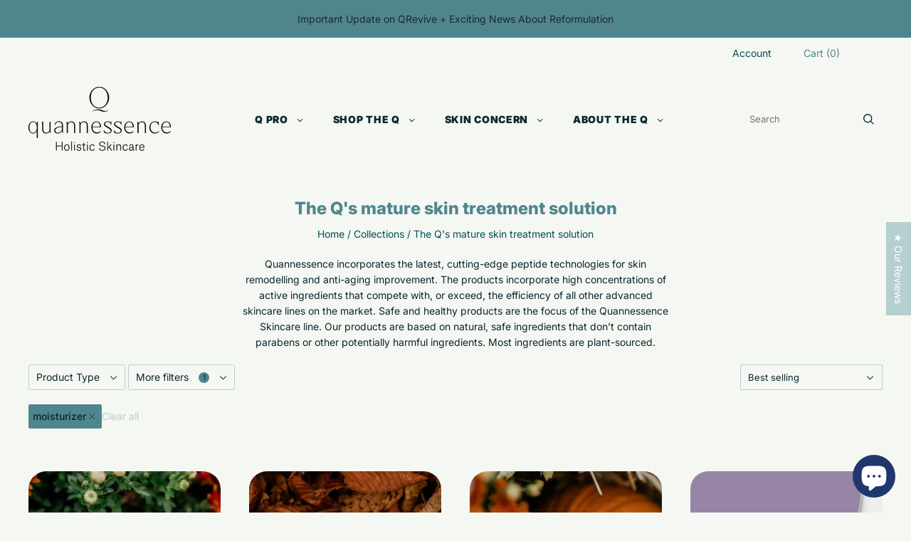

--- FILE ---
content_type: text/html; charset=utf-8
request_url: https://quannessence.com/en-us/collections/mature-skin?filter.p.tag=moisturizer
body_size: 54834
content:
<!doctype html>
<html
  class="
    no-js
    loading
  "
  lang="en"
>
<head>
  <script type="application/vnd.locksmith+json" data-locksmith>{"version":"v254","locked":false,"initialized":true,"scope":"collection","access_granted":true,"access_denied":false,"requires_customer":false,"manual_lock":false,"remote_lock":false,"has_timeout":false,"remote_rendered":null,"hide_resource":false,"hide_links_to_resource":false,"transparent":true,"locks":{"all":[],"opened":[]},"keys":[],"keys_signature":"ecb5cca45f07dd16ed5d5e5e5ed25839a9291c10f391798c595c28fc3257cb1b","state":{"template":"collection","theme":153394348276,"product":null,"collection":"mature-skin","page":null,"blog":null,"article":null,"app":null},"now":1768607585,"path":"\/collections\/mature-skin","locale_root_url":"\/en-us","canonical_url":"https:\/\/quannessence.com\/en-us\/collections\/mature-skin","customer_id":null,"customer_id_signature":"ecb5cca45f07dd16ed5d5e5e5ed25839a9291c10f391798c595c28fc3257cb1b","cart":null}</script><script data-locksmith>!function(){undefined;!function(){var s=window.Locksmith={},e=document.querySelector('script[type="application/vnd.locksmith+json"]'),n=e&&e.innerHTML;if(s.state={},s.util={},s.loading=!1,n)try{s.state=JSON.parse(n)}catch(d){}if(document.addEventListener&&document.querySelector){var o,i,a,t=[76,79,67,75,83,77,73,84,72,49,49],c=function(){i=t.slice(0)},l="style",r=function(e){e&&27!==e.keyCode&&"click"!==e.type||(document.removeEventListener("keydown",r),document.removeEventListener("click",r),o&&document.body.removeChild(o),o=null)};c(),document.addEventListener("keyup",function(e){if(e.keyCode===i[0]){if(clearTimeout(a),i.shift(),0<i.length)return void(a=setTimeout(c,1e3));c(),r(),(o=document.createElement("div"))[l].width="50%",o[l].maxWidth="1000px",o[l].height="85%",o[l].border="1px rgba(0, 0, 0, 0.2) solid",o[l].background="rgba(255, 255, 255, 0.99)",o[l].borderRadius="4px",o[l].position="fixed",o[l].top="50%",o[l].left="50%",o[l].transform="translateY(-50%) translateX(-50%)",o[l].boxShadow="0 2px 5px rgba(0, 0, 0, 0.3), 0 0 100vh 100vw rgba(0, 0, 0, 0.5)",o[l].zIndex="2147483645";var t=document.createElement("textarea");t.value=JSON.stringify(JSON.parse(n),null,2),t[l].border="none",t[l].display="block",t[l].boxSizing="border-box",t[l].width="100%",t[l].height="100%",t[l].background="transparent",t[l].padding="22px",t[l].fontFamily="monospace",t[l].fontSize="14px",t[l].color="#333",t[l].resize="none",t[l].outline="none",t.readOnly=!0,o.appendChild(t),document.body.appendChild(o),t.addEventListener("click",function(e){e.stopImmediatePropagation()}),t.select(),document.addEventListener("keydown",r),document.addEventListener("click",r)}})}s.isEmbedded=-1!==window.location.search.indexOf("_ab=0&_fd=0&_sc=1"),s.path=s.state.path||window.location.pathname,s.basePath=s.state.locale_root_url.concat("/apps/locksmith").replace(/^\/\//,"/"),s.reloading=!1,s.util.console=window.console||{log:function(){},error:function(){}},s.util.makeUrl=function(e,t){var n,o=s.basePath+e,i=[],a=s.cache();for(n in a)i.push(n+"="+encodeURIComponent(a[n]));for(n in t)i.push(n+"="+encodeURIComponent(t[n]));return s.state.customer_id&&(i.push("customer_id="+encodeURIComponent(s.state.customer_id)),i.push("customer_id_signature="+encodeURIComponent(s.state.customer_id_signature))),o+=(-1===o.indexOf("?")?"?":"&")+i.join("&")},s._initializeCallbacks=[],s.on=function(e,t){if("initialize"!==e)throw'Locksmith.on() currently only supports the "initialize" event';s._initializeCallbacks.push(t)},s.initializeSession=function(e){if(!s.isEmbedded){var t=!1,n=!0,o=!0;(e=e||{}).silent&&(o=n=!(t=!0)),s.ping({silent:t,spinner:n,reload:o,callback:function(){s._initializeCallbacks.forEach(function(e){e()})}})}},s.cache=function(e){var t={};try{var n=function i(e){return(document.cookie.match("(^|; )"+e+"=([^;]*)")||0)[2]};t=JSON.parse(decodeURIComponent(n("locksmith-params")||"{}"))}catch(d){}if(e){for(var o in e)t[o]=e[o];document.cookie="locksmith-params=; expires=Thu, 01 Jan 1970 00:00:00 GMT; path=/",document.cookie="locksmith-params="+encodeURIComponent(JSON.stringify(t))+"; path=/"}return t},s.cache.cart=s.state.cart,s.cache.cartLastSaved=null,s.params=s.cache(),s.util.reload=function(){s.reloading=!0;try{window.location.href=window.location.href.replace(/#.*/,"")}catch(d){s.util.console.error("Preferred reload method failed",d),window.location.reload()}},s.cache.saveCart=function(e){if(!s.cache.cart||s.cache.cart===s.cache.cartLastSaved)return e?e():null;var t=s.cache.cartLastSaved;s.cache.cartLastSaved=s.cache.cart,fetch("/cart/update.js",{method:"POST",headers:{"Content-Type":"application/json",Accept:"application/json"},body:JSON.stringify({attributes:{locksmith:s.cache.cart}})}).then(function(e){if(!e.ok)throw new Error("Cart update failed: "+e.status);return e.json()}).then(function(){e&&e()})["catch"](function(e){if(s.cache.cartLastSaved=t,!s.reloading)throw e})},s.util.spinnerHTML='<style>body{background:#FFF}@keyframes spin{from{transform:rotate(0deg)}to{transform:rotate(360deg)}}#loading{display:flex;width:100%;height:50vh;color:#777;align-items:center;justify-content:center}#loading .spinner{display:block;animation:spin 600ms linear infinite;position:relative;width:50px;height:50px}#loading .spinner-ring{stroke:currentColor;stroke-dasharray:100%;stroke-width:2px;stroke-linecap:round;fill:none}</style><div id="loading"><div class="spinner"><svg width="100%" height="100%"><svg preserveAspectRatio="xMinYMin"><circle class="spinner-ring" cx="50%" cy="50%" r="45%"></circle></svg></svg></div></div>',s.util.clobberBody=function(e){document.body.innerHTML=e},s.util.clobberDocument=function(e){e.responseText&&(e=e.responseText),document.documentElement&&document.removeChild(document.documentElement);var t=document.open("text/html","replace");t.writeln(e),t.close(),setTimeout(function(){var e=t.querySelector("[autofocus]");e&&e.focus()},100)},s.util.serializeForm=function(e){if(e&&"FORM"===e.nodeName){var t,n,o={};for(t=e.elements.length-1;0<=t;t-=1)if(""!==e.elements[t].name)switch(e.elements[t].nodeName){case"INPUT":switch(e.elements[t].type){default:case"text":case"hidden":case"password":case"button":case"reset":case"submit":o[e.elements[t].name]=e.elements[t].value;break;case"checkbox":case"radio":e.elements[t].checked&&(o[e.elements[t].name]=e.elements[t].value);break;case"file":}break;case"TEXTAREA":o[e.elements[t].name]=e.elements[t].value;break;case"SELECT":switch(e.elements[t].type){case"select-one":o[e.elements[t].name]=e.elements[t].value;break;case"select-multiple":for(n=e.elements[t].options.length-1;0<=n;n-=1)e.elements[t].options[n].selected&&(o[e.elements[t].name]=e.elements[t].options[n].value)}break;case"BUTTON":switch(e.elements[t].type){case"reset":case"submit":case"button":o[e.elements[t].name]=e.elements[t].value}}return o}},s.util.on=function(e,a,s,t){t=t||document;var c="locksmith-"+e+a,n=function(e){var t=e.target,n=e.target.parentElement,o=t&&t.className&&(t.className.baseVal||t.className)||"",i=n&&n.className&&(n.className.baseVal||n.className)||"";("string"==typeof o&&-1!==o.split(/\s+/).indexOf(a)||"string"==typeof i&&-1!==i.split(/\s+/).indexOf(a))&&!e[c]&&(e[c]=!0,s(e))};t.attachEvent?t.attachEvent(e,n):t.addEventListener(e,n,!1)},s.util.enableActions=function(e){s.util.on("click","locksmith-action",function(e){e.preventDefault();var t=e.target;t.dataset.confirmWith&&!confirm(t.dataset.confirmWith)||(t.disabled=!0,t.innerText=t.dataset.disableWith,s.post("/action",t.dataset.locksmithParams,{spinner:!1,type:"text",success:function(e){(e=JSON.parse(e.responseText)).message&&alert(e.message),s.util.reload()}}))},e)},s.util.inject=function(e,t){var n=["data","locksmith","append"];if(-1!==t.indexOf(n.join("-"))){var o=document.createElement("div");o.innerHTML=t,e.appendChild(o)}else e.innerHTML=t;var i,a,s=e.querySelectorAll("script");for(a=0;a<s.length;++a){i=s[a];var c=document.createElement("script");if(i.type&&(c.type=i.type),i.src)c.src=i.src;else{var l=document.createTextNode(i.innerHTML);c.appendChild(l)}e.appendChild(c)}var r=e.querySelector("[autofocus]");r&&r.focus()},s.post=function(e,t,n){!1!==(n=n||{}).spinner&&s.util.clobberBody(s.util.spinnerHTML);var o={};n.container===document?(o.layout=1,n.success=function(e){s.util.clobberDocument(e)}):n.container&&(o.layout=0,n.success=function(e){var t=document.getElementById(n.container);s.util.inject(t,e),t.id===t.firstChild.id&&t.parentElement.replaceChild(t.firstChild,t)}),n.form_type&&(t.form_type=n.form_type),n.include_layout_classes!==undefined&&(t.include_layout_classes=n.include_layout_classes),n.lock_id!==undefined&&(t.lock_id=n.lock_id),s.loading=!0;var i=s.util.makeUrl(e,o),a="json"===n.type||"text"===n.type;fetch(i,{method:"POST",headers:{"Content-Type":"application/json",Accept:a?"application/json":"text/html"},body:JSON.stringify(t)}).then(function(e){if(!e.ok)throw new Error("Request failed: "+e.status);return e.text()}).then(function(e){var t=n.success||s.util.clobberDocument;t(a?{responseText:e}:e)})["catch"](function(e){if(!s.reloading)if("dashboard.weglot.com"!==window.location.host){if(!n.silent)throw alert("Something went wrong! Please refresh and try again."),e;console.error(e)}else console.error(e)})["finally"](function(){s.loading=!1})},s.postResource=function(e,t){e.path=s.path,e.search=window.location.search,e.state=s.state,e.passcode&&(e.passcode=e.passcode.trim()),e.email&&(e.email=e.email.trim()),e.state.cart=s.cache.cart,e.locksmith_json=s.jsonTag,e.locksmith_json_signature=s.jsonTagSignature,s.post("/resource",e,t)},s.ping=function(e){if(!s.isEmbedded){e=e||{};s.post("/ping",{path:s.path,search:window.location.search,state:s.state},{spinner:!!e.spinner,silent:"undefined"==typeof e.silent||e.silent,type:"text",success:function(e){e&&e.responseText?(e=JSON.parse(e.responseText)).messages&&0<e.messages.length&&s.showMessages(e.messages):console.error("[Locksmith] Invalid result in ping callback:",e)}})}},s.timeoutMonitor=function(){var e=s.cache.cart;s.ping({callback:function(){e!==s.cache.cart||setTimeout(function(){s.timeoutMonitor()},6e4)}})},s.showMessages=function(e){var t=document.createElement("div");t.style.position="fixed",t.style.left=0,t.style.right=0,t.style.bottom="-50px",t.style.opacity=0,t.style.background="#191919",t.style.color="#ddd",t.style.transition="bottom 0.2s, opacity 0.2s",t.style.zIndex=999999,t.innerHTML="        <style>          .locksmith-ab .locksmith-b { display: none; }          .locksmith-ab.toggled .locksmith-b { display: flex; }          .locksmith-ab.toggled .locksmith-a { display: none; }          .locksmith-flex { display: flex; flex-wrap: wrap; justify-content: space-between; align-items: center; padding: 10px 20px; }          .locksmith-message + .locksmith-message { border-top: 1px #555 solid; }          .locksmith-message a { color: inherit; font-weight: bold; }          .locksmith-message a:hover { color: inherit; opacity: 0.8; }          a.locksmith-ab-toggle { font-weight: inherit; text-decoration: underline; }          .locksmith-text { flex-grow: 1; }          .locksmith-cta { flex-grow: 0; text-align: right; }          .locksmith-cta button { transform: scale(0.8); transform-origin: left; }          .locksmith-cta > * { display: block; }          .locksmith-cta > * + * { margin-top: 10px; }          .locksmith-message a.locksmith-close { flex-grow: 0; text-decoration: none; margin-left: 15px; font-size: 30px; font-family: monospace; display: block; padding: 2px 10px; }                    @media screen and (max-width: 600px) {            .locksmith-wide-only { display: none !important; }            .locksmith-flex { padding: 0 15px; }            .locksmith-flex > * { margin-top: 5px; margin-bottom: 5px; }            .locksmith-cta { text-align: left; }          }                    @media screen and (min-width: 601px) {            .locksmith-narrow-only { display: none !important; }          }        </style>      "+e.map(function(e){return'<div class="locksmith-message">'+e+"</div>"}).join(""),document.body.appendChild(t),document.body.style.position="relative",document.body.parentElement.style.paddingBottom=t.offsetHeight+"px",setTimeout(function(){t.style.bottom=0,t.style.opacity=1},50),s.util.on("click","locksmith-ab-toggle",function(e){e.preventDefault();for(var t=e.target.parentElement;-1===t.className.split(" ").indexOf("locksmith-ab");)t=t.parentElement;-1!==t.className.split(" ").indexOf("toggled")?t.className=t.className.replace("toggled",""):t.className=t.className+" toggled"}),s.util.enableActions(t)}}()}();</script>
      <script data-locksmith>Locksmith.cache.cart=null</script>

  <script data-locksmith>Locksmith.jsonTag="{\"version\":\"v254\",\"locked\":false,\"initialized\":true,\"scope\":\"collection\",\"access_granted\":true,\"access_denied\":false,\"requires_customer\":false,\"manual_lock\":false,\"remote_lock\":false,\"has_timeout\":false,\"remote_rendered\":null,\"hide_resource\":false,\"hide_links_to_resource\":false,\"transparent\":true,\"locks\":{\"all\":[],\"opened\":[]},\"keys\":[],\"keys_signature\":\"ecb5cca45f07dd16ed5d5e5e5ed25839a9291c10f391798c595c28fc3257cb1b\",\"state\":{\"template\":\"collection\",\"theme\":153394348276,\"product\":null,\"collection\":\"mature-skin\",\"page\":null,\"blog\":null,\"article\":null,\"app\":null},\"now\":1768607585,\"path\":\"\\\/collections\\\/mature-skin\",\"locale_root_url\":\"\\\/en-us\",\"canonical_url\":\"https:\\\/\\\/quannessence.com\\\/en-us\\\/collections\\\/mature-skin\",\"customer_id\":null,\"customer_id_signature\":\"ecb5cca45f07dd16ed5d5e5e5ed25839a9291c10f391798c595c28fc3257cb1b\",\"cart\":null}";Locksmith.jsonTagSignature="d0ae7f39e1fa15be87236027910efcb8d93665557a8d3bbd0455c625e4eb73d3"</script>
   <script>
  var wpShopifyTracking = {}

  

  
</script>

  <script>
    window.Store = window.Store || {};
    window.Store.id = 4921360433;
  </script>
  <meta charset="utf-8">
  <meta http-equiv="X-UA-Compatible" content="IE=edge,chrome=1">

  <!-- Google Tag Manager -->
<script>(function(w,d,s,l,i){w[l]=w[l]||[];w[l].push({'gtm.start':
new Date().getTime(),event:'gtm.js'});var f=d.getElementsByTagName(s)[0],
j=d.createElement(s),dl=l!='dataLayer'?'&l='+l:'';j.async=true;j.src=
'https://www.googletagmanager.com/gtm.js?id='+i+dl;f.parentNode.insertBefore(j,f);
})(window,document,'script','dataLayer','GTM-NQJDV9T');</script>
<!-- End Google Tag Manager -->
  <!-- Preconnect Domains -->
  <link rel="preconnect" href="https://cdn.shopify.com" crossorigin>
  <link rel="preconnect" href="https://fonts.shopify.com" crossorigin>
  <link rel="preconnect" href="https://monorail-edge.shopifysvc.com">

  <!-- Preload Assets -->
  <link rel="preload" href="//quannessence.com/cdn/shop/t/35/assets/chiko-icons.woff?v=12666650156901059331755037385" as="font" type="font/woff" crossorigin>
  <link rel="preload" href="//quannessence.com/cdn/shop/t/35/assets/pxu-social-icons.woff?v=75149173774959108441755037385" as="font" type="font/woff" crossorigin>

  <link rel="preload" href="//quannessence.com/cdn/shop/t/35/assets/theme.css?v=146872630349802091251755037398" as="style">

  <link rel="preload" href="//quannessence.com/cdn/shop/t/35/assets/modernizr-2.8.2.min.js?v=38612161053245547031755037385" as="script">

  

  

  <link rel="preload" href="//quannessence.com/cdn/shop/t/35/assets/grid.js?v=78253749909917459451755037385" as="script">

  <title>
    Quannessence| Canadian Skincare| Holistic Beauty| Mature Skin

    

    

    
  </title>

  
<meta name="description" content="We incorporate the latest cutting-edge technologies for mature skin treatment &amp; anti-aging. Our products are based on natural, safe ingredients that don’t contain parabens or other potentially harmful ingredients. Quannessence&#39;s holistic approach to skincare &amp; is proudly made in Canada: a professional cosmetic brand." />


  
    <link rel="shortcut icon" href="//quannessence.com/cdn/shop/files/Flavicon_Q_32x32.png?v=1711556990" type="image/png" />
  

  
    <link rel="canonical" href="https://quannessence.com/en-us/collections/mature-skin" />
  
  <meta name="viewport" content="width=device-width,initial-scale=1" />

  <script>window.performance && window.performance.mark && window.performance.mark('shopify.content_for_header.start');</script><meta name="facebook-domain-verification" content="tgydcfue5epau25i0tshdq0z8moih1">
<meta name="facebook-domain-verification" content="hj7jizs1sxfv0zbck4k15r8x15hb8e">
<meta name="google-site-verification" content="ahfdsg0jGELHLHlTczo35wyw9Dq2VS5Nm0QGUYOCDZY">
<meta name="google-site-verification" content="ZD35YZHtLYH6BoJEasF552ydWKCjOTg2Rj7ni5VfWFo">
<meta name="google-site-verification" content="ahfdsg0jGELHLHlTczo35wyw9Dq2VS5Nm0QGUYOCDZY">
<meta id="shopify-digital-wallet" name="shopify-digital-wallet" content="/4921360433/digital_wallets/dialog">
<meta name="shopify-checkout-api-token" content="12fa997b1ba30b75a4c7b4daa6cb5e90">
<link rel="alternate" type="application/atom+xml" title="Feed" href="/en-us/collections/mature-skin.atom" />
<link rel="alternate" hreflang="x-default" href="https://quannessence.com/collections/mature-skin">
<link rel="alternate" hreflang="en" href="https://quannessence.com/collections/mature-skin">
<link rel="alternate" hreflang="fr" href="https://quannessence.com/fr/collections/mature-skin">
<link rel="alternate" hreflang="en-US" href="https://quannessence.com/en-us/collections/mature-skin">
<link rel="alternate" type="application/json+oembed" href="https://quannessence.com/en-us/collections/mature-skin.oembed">
<script async="async" src="/checkouts/internal/preloads.js?locale=en-US"></script>
<link rel="preconnect" href="https://shop.app" crossorigin="anonymous">
<script async="async" src="https://shop.app/checkouts/internal/preloads.js?locale=en-US&shop_id=4921360433" crossorigin="anonymous"></script>
<script id="apple-pay-shop-capabilities" type="application/json">{"shopId":4921360433,"countryCode":"CA","currencyCode":"USD","merchantCapabilities":["supports3DS"],"merchantId":"gid:\/\/shopify\/Shop\/4921360433","merchantName":"Quannessence","requiredBillingContactFields":["postalAddress","email","phone"],"requiredShippingContactFields":["postalAddress","email","phone"],"shippingType":"shipping","supportedNetworks":["visa","masterCard","interac"],"total":{"type":"pending","label":"Quannessence","amount":"1.00"},"shopifyPaymentsEnabled":true,"supportsSubscriptions":true}</script>
<script id="shopify-features" type="application/json">{"accessToken":"12fa997b1ba30b75a4c7b4daa6cb5e90","betas":["rich-media-storefront-analytics"],"domain":"quannessence.com","predictiveSearch":true,"shopId":4921360433,"locale":"en"}</script>
<script>var Shopify = Shopify || {};
Shopify.shop = "shop-quannessence.myshopify.com";
Shopify.locale = "en";
Shopify.currency = {"active":"USD","rate":"0.73298016"};
Shopify.country = "US";
Shopify.theme = {"name":"Grid 7.0.0","id":153394348276,"schema_name":"Grid","schema_version":"7.0.0","theme_store_id":718,"role":"main"};
Shopify.theme.handle = "null";
Shopify.theme.style = {"id":null,"handle":null};
Shopify.cdnHost = "quannessence.com/cdn";
Shopify.routes = Shopify.routes || {};
Shopify.routes.root = "/en-us/";</script>
<script type="module">!function(o){(o.Shopify=o.Shopify||{}).modules=!0}(window);</script>
<script>!function(o){function n(){var o=[];function n(){o.push(Array.prototype.slice.apply(arguments))}return n.q=o,n}var t=o.Shopify=o.Shopify||{};t.loadFeatures=n(),t.autoloadFeatures=n()}(window);</script>
<script>
  window.ShopifyPay = window.ShopifyPay || {};
  window.ShopifyPay.apiHost = "shop.app\/pay";
  window.ShopifyPay.redirectState = null;
</script>
<script id="shop-js-analytics" type="application/json">{"pageType":"collection"}</script>
<script defer="defer" async type="module" src="//quannessence.com/cdn/shopifycloud/shop-js/modules/v2/client.init-shop-cart-sync_C5BV16lS.en.esm.js"></script>
<script defer="defer" async type="module" src="//quannessence.com/cdn/shopifycloud/shop-js/modules/v2/chunk.common_CygWptCX.esm.js"></script>
<script type="module">
  await import("//quannessence.com/cdn/shopifycloud/shop-js/modules/v2/client.init-shop-cart-sync_C5BV16lS.en.esm.js");
await import("//quannessence.com/cdn/shopifycloud/shop-js/modules/v2/chunk.common_CygWptCX.esm.js");

  window.Shopify.SignInWithShop?.initShopCartSync?.({"fedCMEnabled":true,"windoidEnabled":true});

</script>
<script>
  window.Shopify = window.Shopify || {};
  if (!window.Shopify.featureAssets) window.Shopify.featureAssets = {};
  window.Shopify.featureAssets['shop-js'] = {"shop-cart-sync":["modules/v2/client.shop-cart-sync_ZFArdW7E.en.esm.js","modules/v2/chunk.common_CygWptCX.esm.js"],"init-fed-cm":["modules/v2/client.init-fed-cm_CmiC4vf6.en.esm.js","modules/v2/chunk.common_CygWptCX.esm.js"],"shop-button":["modules/v2/client.shop-button_tlx5R9nI.en.esm.js","modules/v2/chunk.common_CygWptCX.esm.js"],"shop-cash-offers":["modules/v2/client.shop-cash-offers_DOA2yAJr.en.esm.js","modules/v2/chunk.common_CygWptCX.esm.js","modules/v2/chunk.modal_D71HUcav.esm.js"],"init-windoid":["modules/v2/client.init-windoid_sURxWdc1.en.esm.js","modules/v2/chunk.common_CygWptCX.esm.js"],"shop-toast-manager":["modules/v2/client.shop-toast-manager_ClPi3nE9.en.esm.js","modules/v2/chunk.common_CygWptCX.esm.js"],"init-shop-email-lookup-coordinator":["modules/v2/client.init-shop-email-lookup-coordinator_B8hsDcYM.en.esm.js","modules/v2/chunk.common_CygWptCX.esm.js"],"init-shop-cart-sync":["modules/v2/client.init-shop-cart-sync_C5BV16lS.en.esm.js","modules/v2/chunk.common_CygWptCX.esm.js"],"avatar":["modules/v2/client.avatar_BTnouDA3.en.esm.js"],"pay-button":["modules/v2/client.pay-button_FdsNuTd3.en.esm.js","modules/v2/chunk.common_CygWptCX.esm.js"],"init-customer-accounts":["modules/v2/client.init-customer-accounts_DxDtT_ad.en.esm.js","modules/v2/client.shop-login-button_C5VAVYt1.en.esm.js","modules/v2/chunk.common_CygWptCX.esm.js","modules/v2/chunk.modal_D71HUcav.esm.js"],"init-shop-for-new-customer-accounts":["modules/v2/client.init-shop-for-new-customer-accounts_ChsxoAhi.en.esm.js","modules/v2/client.shop-login-button_C5VAVYt1.en.esm.js","modules/v2/chunk.common_CygWptCX.esm.js","modules/v2/chunk.modal_D71HUcav.esm.js"],"shop-login-button":["modules/v2/client.shop-login-button_C5VAVYt1.en.esm.js","modules/v2/chunk.common_CygWptCX.esm.js","modules/v2/chunk.modal_D71HUcav.esm.js"],"init-customer-accounts-sign-up":["modules/v2/client.init-customer-accounts-sign-up_CPSyQ0Tj.en.esm.js","modules/v2/client.shop-login-button_C5VAVYt1.en.esm.js","modules/v2/chunk.common_CygWptCX.esm.js","modules/v2/chunk.modal_D71HUcav.esm.js"],"shop-follow-button":["modules/v2/client.shop-follow-button_Cva4Ekp9.en.esm.js","modules/v2/chunk.common_CygWptCX.esm.js","modules/v2/chunk.modal_D71HUcav.esm.js"],"checkout-modal":["modules/v2/client.checkout-modal_BPM8l0SH.en.esm.js","modules/v2/chunk.common_CygWptCX.esm.js","modules/v2/chunk.modal_D71HUcav.esm.js"],"lead-capture":["modules/v2/client.lead-capture_Bi8yE_yS.en.esm.js","modules/v2/chunk.common_CygWptCX.esm.js","modules/v2/chunk.modal_D71HUcav.esm.js"],"shop-login":["modules/v2/client.shop-login_D6lNrXab.en.esm.js","modules/v2/chunk.common_CygWptCX.esm.js","modules/v2/chunk.modal_D71HUcav.esm.js"],"payment-terms":["modules/v2/client.payment-terms_CZxnsJam.en.esm.js","modules/v2/chunk.common_CygWptCX.esm.js","modules/v2/chunk.modal_D71HUcav.esm.js"]};
</script>
<script>(function() {
  var isLoaded = false;
  function asyncLoad() {
    if (isLoaded) return;
    isLoaded = true;
    var urls = ["https:\/\/cdn.growthhero.io\/sites\/pixel.js?shop=shop-quannessence.myshopify.com","https:\/\/seo.apps.avada.io\/scripttag\/avada-seo-installed.js?shop=shop-quannessence.myshopify.com","https:\/\/admin.revenuehunt.com\/embed.js?shop=shop-quannessence.myshopify.com","https:\/\/faq-king.com\/scripts\/faq_app_4edc575ba96c450bbb50aa223279ba2e.js?shop=shop-quannessence.myshopify.com"];
    for (var i = 0; i < urls.length; i++) {
      var s = document.createElement('script');
      s.type = 'text/javascript';
      s.async = true;
      s.src = urls[i];
      var x = document.getElementsByTagName('script')[0];
      x.parentNode.insertBefore(s, x);
    }
  };
  if(window.attachEvent) {
    window.attachEvent('onload', asyncLoad);
  } else {
    window.addEventListener('load', asyncLoad, false);
  }
})();</script>
<script id="__st">var __st={"a":4921360433,"offset":-14400,"reqid":"a65acebc-2d40-49e4-9bf6-62978b8bb88d-1768607584","pageurl":"quannessence.com\/en-us\/collections\/mature-skin?filter.p.tag=moisturizer","u":"5a7853fed7ab","p":"collection","rtyp":"collection","rid":397797130484};</script>
<script>window.ShopifyPaypalV4VisibilityTracking = true;</script>
<script id="captcha-bootstrap">!function(){'use strict';const t='contact',e='account',n='new_comment',o=[[t,t],['blogs',n],['comments',n],[t,'customer']],c=[[e,'customer_login'],[e,'guest_login'],[e,'recover_customer_password'],[e,'create_customer']],r=t=>t.map((([t,e])=>`form[action*='/${t}']:not([data-nocaptcha='true']) input[name='form_type'][value='${e}']`)).join(','),a=t=>()=>t?[...document.querySelectorAll(t)].map((t=>t.form)):[];function s(){const t=[...o],e=r(t);return a(e)}const i='password',u='form_key',d=['recaptcha-v3-token','g-recaptcha-response','h-captcha-response',i],f=()=>{try{return window.sessionStorage}catch{return}},m='__shopify_v',_=t=>t.elements[u];function p(t,e,n=!1){try{const o=window.sessionStorage,c=JSON.parse(o.getItem(e)),{data:r}=function(t){const{data:e,action:n}=t;return t[m]||n?{data:e,action:n}:{data:t,action:n}}(c);for(const[e,n]of Object.entries(r))t.elements[e]&&(t.elements[e].value=n);n&&o.removeItem(e)}catch(o){console.error('form repopulation failed',{error:o})}}const l='form_type',E='cptcha';function T(t){t.dataset[E]=!0}const w=window,h=w.document,L='Shopify',v='ce_forms',y='captcha';let A=!1;((t,e)=>{const n=(g='f06e6c50-85a8-45c8-87d0-21a2b65856fe',I='https://cdn.shopify.com/shopifycloud/storefront-forms-hcaptcha/ce_storefront_forms_captcha_hcaptcha.v1.5.2.iife.js',D={infoText:'Protected by hCaptcha',privacyText:'Privacy',termsText:'Terms'},(t,e,n)=>{const o=w[L][v],c=o.bindForm;if(c)return c(t,g,e,D).then(n);var r;o.q.push([[t,g,e,D],n]),r=I,A||(h.body.append(Object.assign(h.createElement('script'),{id:'captcha-provider',async:!0,src:r})),A=!0)});var g,I,D;w[L]=w[L]||{},w[L][v]=w[L][v]||{},w[L][v].q=[],w[L][y]=w[L][y]||{},w[L][y].protect=function(t,e){n(t,void 0,e),T(t)},Object.freeze(w[L][y]),function(t,e,n,w,h,L){const[v,y,A,g]=function(t,e,n){const i=e?o:[],u=t?c:[],d=[...i,...u],f=r(d),m=r(i),_=r(d.filter((([t,e])=>n.includes(e))));return[a(f),a(m),a(_),s()]}(w,h,L),I=t=>{const e=t.target;return e instanceof HTMLFormElement?e:e&&e.form},D=t=>v().includes(t);t.addEventListener('submit',(t=>{const e=I(t);if(!e)return;const n=D(e)&&!e.dataset.hcaptchaBound&&!e.dataset.recaptchaBound,o=_(e),c=g().includes(e)&&(!o||!o.value);(n||c)&&t.preventDefault(),c&&!n&&(function(t){try{if(!f())return;!function(t){const e=f();if(!e)return;const n=_(t);if(!n)return;const o=n.value;o&&e.removeItem(o)}(t);const e=Array.from(Array(32),(()=>Math.random().toString(36)[2])).join('');!function(t,e){_(t)||t.append(Object.assign(document.createElement('input'),{type:'hidden',name:u})),t.elements[u].value=e}(t,e),function(t,e){const n=f();if(!n)return;const o=[...t.querySelectorAll(`input[type='${i}']`)].map((({name:t})=>t)),c=[...d,...o],r={};for(const[a,s]of new FormData(t).entries())c.includes(a)||(r[a]=s);n.setItem(e,JSON.stringify({[m]:1,action:t.action,data:r}))}(t,e)}catch(e){console.error('failed to persist form',e)}}(e),e.submit())}));const S=(t,e)=>{t&&!t.dataset[E]&&(n(t,e.some((e=>e===t))),T(t))};for(const o of['focusin','change'])t.addEventListener(o,(t=>{const e=I(t);D(e)&&S(e,y())}));const B=e.get('form_key'),M=e.get(l),P=B&&M;t.addEventListener('DOMContentLoaded',(()=>{const t=y();if(P)for(const e of t)e.elements[l].value===M&&p(e,B);[...new Set([...A(),...v().filter((t=>'true'===t.dataset.shopifyCaptcha))])].forEach((e=>S(e,t)))}))}(h,new URLSearchParams(w.location.search),n,t,e,['guest_login'])})(!0,!0)}();</script>
<script integrity="sha256-4kQ18oKyAcykRKYeNunJcIwy7WH5gtpwJnB7kiuLZ1E=" data-source-attribution="shopify.loadfeatures" defer="defer" src="//quannessence.com/cdn/shopifycloud/storefront/assets/storefront/load_feature-a0a9edcb.js" crossorigin="anonymous"></script>
<script crossorigin="anonymous" defer="defer" src="//quannessence.com/cdn/shopifycloud/storefront/assets/shopify_pay/storefront-65b4c6d7.js?v=20250812"></script>
<script data-source-attribution="shopify.dynamic_checkout.dynamic.init">var Shopify=Shopify||{};Shopify.PaymentButton=Shopify.PaymentButton||{isStorefrontPortableWallets:!0,init:function(){window.Shopify.PaymentButton.init=function(){};var t=document.createElement("script");t.src="https://quannessence.com/cdn/shopifycloud/portable-wallets/latest/portable-wallets.en.js",t.type="module",document.head.appendChild(t)}};
</script>
<script data-source-attribution="shopify.dynamic_checkout.buyer_consent">
  function portableWalletsHideBuyerConsent(e){var t=document.getElementById("shopify-buyer-consent"),n=document.getElementById("shopify-subscription-policy-button");t&&n&&(t.classList.add("hidden"),t.setAttribute("aria-hidden","true"),n.removeEventListener("click",e))}function portableWalletsShowBuyerConsent(e){var t=document.getElementById("shopify-buyer-consent"),n=document.getElementById("shopify-subscription-policy-button");t&&n&&(t.classList.remove("hidden"),t.removeAttribute("aria-hidden"),n.addEventListener("click",e))}window.Shopify?.PaymentButton&&(window.Shopify.PaymentButton.hideBuyerConsent=portableWalletsHideBuyerConsent,window.Shopify.PaymentButton.showBuyerConsent=portableWalletsShowBuyerConsent);
</script>
<script data-source-attribution="shopify.dynamic_checkout.cart.bootstrap">document.addEventListener("DOMContentLoaded",(function(){function t(){return document.querySelector("shopify-accelerated-checkout-cart, shopify-accelerated-checkout")}if(t())Shopify.PaymentButton.init();else{new MutationObserver((function(e,n){t()&&(Shopify.PaymentButton.init(),n.disconnect())})).observe(document.body,{childList:!0,subtree:!0})}}));
</script>
<link id="shopify-accelerated-checkout-styles" rel="stylesheet" media="screen" href="https://quannessence.com/cdn/shopifycloud/portable-wallets/latest/accelerated-checkout-backwards-compat.css" crossorigin="anonymous">
<style id="shopify-accelerated-checkout-cart">
        #shopify-buyer-consent {
  margin-top: 1em;
  display: inline-block;
  width: 100%;
}

#shopify-buyer-consent.hidden {
  display: none;
}

#shopify-subscription-policy-button {
  background: none;
  border: none;
  padding: 0;
  text-decoration: underline;
  font-size: inherit;
  cursor: pointer;
}

#shopify-subscription-policy-button::before {
  box-shadow: none;
}

      </style>

<script>window.performance && window.performance.mark && window.performance.mark('shopify.content_for_header.end');</script>

  
  















<meta property="og:site_name" content="Quannessence">
<meta property="og:url" content="https://quannessence.com/en-us/collections/mature-skin"><meta property="og:title" content="Quannessence| Canadian Skincare| Holistic Beauty| Mature Skin">
<meta property="og:type" content="website">
<meta property="og:description" content="We incorporate the latest cutting-edge technologies for mature skin treatment &amp; anti-aging. Our products are based on natural, safe ingredients that don’t contain parabens or other potentially harmful ingredients. Quannessence&#39;s holistic approach to skincare &amp; is proudly made in Canada: a professional cosmetic brand.">



    
    
    

    
    
    <meta
      property="og:image"
      content="https://quannessence.com/cdn/shop/collections/mature_1200x1200.jpg?v=1650571503"
    />
    <meta
      property="og:image:secure_url"
      content="https://quannessence.com/cdn/shop/collections/mature_1200x1200.jpg?v=1650571503"
    />
    <meta property="og:image:width" content="1200" />
    <meta property="og:image:height" content="1200" />
    
    
    <meta property="og:image:alt" content="Quannessence’s collection includes iconic skincare products offering treatment solutions for mature skin from advanced serums to moisturizers to cleansers and exfoliants. The Q's holistic approach to skincare. A local Canadian beauty brand. " />
  















<meta name="twitter:title" content="Quannessence| Canadian Skincare| Holistic Beauty| Mature Skin">
<meta name="twitter:description" content="We incorporate the latest cutting-edge technologies for mature skin treatment &amp; anti-aging. Our products are based on natural, safe ingredients that don’t contain parabens or other potentially harmful ingredients. Quannessence&#39;s holistic approach to skincare &amp; is proudly made in Canada: a professional cosmetic brand.">

    
    
    
      
      
      <meta name="twitter:card" content="summary">
    
    
    <meta
      property="twitter:image"
      content="https://quannessence.com/cdn/shop/collections/mature_1200x1200_crop_center.jpg?v=1650571503"
    />
    <meta property="twitter:image:width" content="1200" />
    <meta property="twitter:image:height" content="1200" />
    
    
    <meta property="twitter:image:alt" content="Quannessence’s collection includes iconic skincare products offering treatment solutions for mature skin from advanced serums to moisturizers to cleansers and exfoliants. The Q&#39;s holistic approach to skincare. A local Canadian beauty brand. " />
  


  <!-- Theme CSS -->
  <link rel="stylesheet" href="//quannessence.com/cdn/shop/t/35/assets/theme.css?v=146872630349802091251755037398">
  

  <!-- Theme object -->
  
  <script>
    var Theme = {};
    Theme.version = "7.0.0";
    Theme.name = 'Grid';
  
    Theme.currency = "CAD";
    Theme.moneyFormat = "${{amount}}";
  
    Theme.pleaseSelectText = "Please Select";
  
    Theme.addToCartSuccess = "**product** has been successfully added to your **cart_link**. Feel free to **continue_link** or **checkout_link**.";
  
    
  
    Theme.shippingCalculator = true;
    Theme.shippingButton = "Calculate shipping";
    Theme.shippingDisabled = "Calculating...";
  
    
  
    Theme.shippingCalcErrorMessage = "Error: zip / postal code --error_message--";
    Theme.shippingCalcMultiRates = "There are --number_of_rates-- shipping rates available for --address--, starting at --rate--.";
    Theme.shippingCalcOneRate = "There is one shipping rate available for --address--.";
    Theme.shippingCalcNoRates = "We do not ship to this destination.";
    Theme.shippingCalcRateValues = "--rate_title-- at --rate--";
  
    Theme.routes = {
      "root_url": "/en-us",
      "account_url": "/en-us/account",
      "account_login_url": "https://quannessence.com/customer_authentication/redirect?locale=en&region_country=US",
      "account_logout_url": "/en-us/account/logout",
      "account_register_url": "https://account.quannessence.com?locale=en",
      "account_addresses_url": "/en-us/account/addresses",
      "collections_url": "/en-us/collections",
      "all_products_collection_url": "/en-us/collections/all",
      "search_url": "/en-us/search",
      "cart_url": "/en-us/cart",
      "cart_add_url": "/en-us/cart/add",
      "cart_change_url": "/en-us/cart/change",
      "cart_clear_url": "/en-us/cart/clear",
      "product_recommendations_url": "/en-us/recommendations/products",
      "predictive_search_url": "/en-us/search/suggest",
    };
  </script>
    



<script type="text/javascript">
window.dataLayer = window.dataLayer || [];

window.appStart = function(){
  window.productPageHandle = function(){

    var productName = "";
    var productId = "";
    var productPrice = "";
    var productBrand = "";
    var productCollection = "";
    var productType = "";
    var productSku = "";
    var productVariantId = "";
    var productVariantTitle = "";

    window.dataLayer.push({
      event: "quannessence_productDetail",
      productId: productId,
      productName: productName,
      productPrice: productPrice,
      productBrand: productBrand,
      productCategory: productCollection,
      productType: productType,
      productSku: productSku,
      productVariantId: productVariantId,
      productVariantTitle: productVariantTitle,
      currency: "CAD",
    });
  };

  window.allPageHandle = function(){
    window.dataLayer.push({
      event: "ga4kit_info",
      contentGroup: "collection",
      
        userType: "visitor",
      
    });
  };
  allPageHandle();
      
  

}
appStart();
</script>
  

<!-- BEGIN app block: shopify://apps/klaviyo-email-marketing-sms/blocks/klaviyo-onsite-embed/2632fe16-c075-4321-a88b-50b567f42507 -->












  <script async src="https://static.klaviyo.com/onsite/js/VnTu37/klaviyo.js?company_id=VnTu37"></script>
  <script>!function(){if(!window.klaviyo){window._klOnsite=window._klOnsite||[];try{window.klaviyo=new Proxy({},{get:function(n,i){return"push"===i?function(){var n;(n=window._klOnsite).push.apply(n,arguments)}:function(){for(var n=arguments.length,o=new Array(n),w=0;w<n;w++)o[w]=arguments[w];var t="function"==typeof o[o.length-1]?o.pop():void 0,e=new Promise((function(n){window._klOnsite.push([i].concat(o,[function(i){t&&t(i),n(i)}]))}));return e}}})}catch(n){window.klaviyo=window.klaviyo||[],window.klaviyo.push=function(){var n;(n=window._klOnsite).push.apply(n,arguments)}}}}();</script>

  




  <script>
    window.klaviyoReviewsProductDesignMode = false
  </script>







<!-- END app block --><!-- BEGIN app block: shopify://apps/seowill-redirects/blocks/brokenlink-404/cc7b1996-e567-42d0-8862-356092041863 -->
<script type="text/javascript">
    !function(t){var e={};function r(n){if(e[n])return e[n].exports;var o=e[n]={i:n,l:!1,exports:{}};return t[n].call(o.exports,o,o.exports,r),o.l=!0,o.exports}r.m=t,r.c=e,r.d=function(t,e,n){r.o(t,e)||Object.defineProperty(t,e,{enumerable:!0,get:n})},r.r=function(t){"undefined"!==typeof Symbol&&Symbol.toStringTag&&Object.defineProperty(t,Symbol.toStringTag,{value:"Module"}),Object.defineProperty(t,"__esModule",{value:!0})},r.t=function(t,e){if(1&e&&(t=r(t)),8&e)return t;if(4&e&&"object"===typeof t&&t&&t.__esModule)return t;var n=Object.create(null);if(r.r(n),Object.defineProperty(n,"default",{enumerable:!0,value:t}),2&e&&"string"!=typeof t)for(var o in t)r.d(n,o,function(e){return t[e]}.bind(null,o));return n},r.n=function(t){var e=t&&t.__esModule?function(){return t.default}:function(){return t};return r.d(e,"a",e),e},r.o=function(t,e){return Object.prototype.hasOwnProperty.call(t,e)},r.p="",r(r.s=11)}([function(t,e,r){"use strict";var n=r(2),o=Object.prototype.toString;function i(t){return"[object Array]"===o.call(t)}function a(t){return"undefined"===typeof t}function u(t){return null!==t&&"object"===typeof t}function s(t){return"[object Function]"===o.call(t)}function c(t,e){if(null!==t&&"undefined"!==typeof t)if("object"!==typeof t&&(t=[t]),i(t))for(var r=0,n=t.length;r<n;r++)e.call(null,t[r],r,t);else for(var o in t)Object.prototype.hasOwnProperty.call(t,o)&&e.call(null,t[o],o,t)}t.exports={isArray:i,isArrayBuffer:function(t){return"[object ArrayBuffer]"===o.call(t)},isBuffer:function(t){return null!==t&&!a(t)&&null!==t.constructor&&!a(t.constructor)&&"function"===typeof t.constructor.isBuffer&&t.constructor.isBuffer(t)},isFormData:function(t){return"undefined"!==typeof FormData&&t instanceof FormData},isArrayBufferView:function(t){return"undefined"!==typeof ArrayBuffer&&ArrayBuffer.isView?ArrayBuffer.isView(t):t&&t.buffer&&t.buffer instanceof ArrayBuffer},isString:function(t){return"string"===typeof t},isNumber:function(t){return"number"===typeof t},isObject:u,isUndefined:a,isDate:function(t){return"[object Date]"===o.call(t)},isFile:function(t){return"[object File]"===o.call(t)},isBlob:function(t){return"[object Blob]"===o.call(t)},isFunction:s,isStream:function(t){return u(t)&&s(t.pipe)},isURLSearchParams:function(t){return"undefined"!==typeof URLSearchParams&&t instanceof URLSearchParams},isStandardBrowserEnv:function(){return("undefined"===typeof navigator||"ReactNative"!==navigator.product&&"NativeScript"!==navigator.product&&"NS"!==navigator.product)&&("undefined"!==typeof window&&"undefined"!==typeof document)},forEach:c,merge:function t(){var e={};function r(r,n){"object"===typeof e[n]&&"object"===typeof r?e[n]=t(e[n],r):e[n]=r}for(var n=0,o=arguments.length;n<o;n++)c(arguments[n],r);return e},deepMerge:function t(){var e={};function r(r,n){"object"===typeof e[n]&&"object"===typeof r?e[n]=t(e[n],r):e[n]="object"===typeof r?t({},r):r}for(var n=0,o=arguments.length;n<o;n++)c(arguments[n],r);return e},extend:function(t,e,r){return c(e,(function(e,o){t[o]=r&&"function"===typeof e?n(e,r):e})),t},trim:function(t){return t.replace(/^\s*/,"").replace(/\s*$/,"")}}},function(t,e,r){t.exports=r(12)},function(t,e,r){"use strict";t.exports=function(t,e){return function(){for(var r=new Array(arguments.length),n=0;n<r.length;n++)r[n]=arguments[n];return t.apply(e,r)}}},function(t,e,r){"use strict";var n=r(0);function o(t){return encodeURIComponent(t).replace(/%40/gi,"@").replace(/%3A/gi,":").replace(/%24/g,"$").replace(/%2C/gi,",").replace(/%20/g,"+").replace(/%5B/gi,"[").replace(/%5D/gi,"]")}t.exports=function(t,e,r){if(!e)return t;var i;if(r)i=r(e);else if(n.isURLSearchParams(e))i=e.toString();else{var a=[];n.forEach(e,(function(t,e){null!==t&&"undefined"!==typeof t&&(n.isArray(t)?e+="[]":t=[t],n.forEach(t,(function(t){n.isDate(t)?t=t.toISOString():n.isObject(t)&&(t=JSON.stringify(t)),a.push(o(e)+"="+o(t))})))})),i=a.join("&")}if(i){var u=t.indexOf("#");-1!==u&&(t=t.slice(0,u)),t+=(-1===t.indexOf("?")?"?":"&")+i}return t}},function(t,e,r){"use strict";t.exports=function(t){return!(!t||!t.__CANCEL__)}},function(t,e,r){"use strict";(function(e){var n=r(0),o=r(19),i={"Content-Type":"application/x-www-form-urlencoded"};function a(t,e){!n.isUndefined(t)&&n.isUndefined(t["Content-Type"])&&(t["Content-Type"]=e)}var u={adapter:function(){var t;return("undefined"!==typeof XMLHttpRequest||"undefined"!==typeof e&&"[object process]"===Object.prototype.toString.call(e))&&(t=r(6)),t}(),transformRequest:[function(t,e){return o(e,"Accept"),o(e,"Content-Type"),n.isFormData(t)||n.isArrayBuffer(t)||n.isBuffer(t)||n.isStream(t)||n.isFile(t)||n.isBlob(t)?t:n.isArrayBufferView(t)?t.buffer:n.isURLSearchParams(t)?(a(e,"application/x-www-form-urlencoded;charset=utf-8"),t.toString()):n.isObject(t)?(a(e,"application/json;charset=utf-8"),JSON.stringify(t)):t}],transformResponse:[function(t){if("string"===typeof t)try{t=JSON.parse(t)}catch(e){}return t}],timeout:0,xsrfCookieName:"XSRF-TOKEN",xsrfHeaderName:"X-XSRF-TOKEN",maxContentLength:-1,validateStatus:function(t){return t>=200&&t<300},headers:{common:{Accept:"application/json, text/plain, */*"}}};n.forEach(["delete","get","head"],(function(t){u.headers[t]={}})),n.forEach(["post","put","patch"],(function(t){u.headers[t]=n.merge(i)})),t.exports=u}).call(this,r(18))},function(t,e,r){"use strict";var n=r(0),o=r(20),i=r(3),a=r(22),u=r(25),s=r(26),c=r(7);t.exports=function(t){return new Promise((function(e,f){var l=t.data,p=t.headers;n.isFormData(l)&&delete p["Content-Type"];var h=new XMLHttpRequest;if(t.auth){var d=t.auth.username||"",m=t.auth.password||"";p.Authorization="Basic "+btoa(d+":"+m)}var y=a(t.baseURL,t.url);if(h.open(t.method.toUpperCase(),i(y,t.params,t.paramsSerializer),!0),h.timeout=t.timeout,h.onreadystatechange=function(){if(h&&4===h.readyState&&(0!==h.status||h.responseURL&&0===h.responseURL.indexOf("file:"))){var r="getAllResponseHeaders"in h?u(h.getAllResponseHeaders()):null,n={data:t.responseType&&"text"!==t.responseType?h.response:h.responseText,status:h.status,statusText:h.statusText,headers:r,config:t,request:h};o(e,f,n),h=null}},h.onabort=function(){h&&(f(c("Request aborted",t,"ECONNABORTED",h)),h=null)},h.onerror=function(){f(c("Network Error",t,null,h)),h=null},h.ontimeout=function(){var e="timeout of "+t.timeout+"ms exceeded";t.timeoutErrorMessage&&(e=t.timeoutErrorMessage),f(c(e,t,"ECONNABORTED",h)),h=null},n.isStandardBrowserEnv()){var v=r(27),g=(t.withCredentials||s(y))&&t.xsrfCookieName?v.read(t.xsrfCookieName):void 0;g&&(p[t.xsrfHeaderName]=g)}if("setRequestHeader"in h&&n.forEach(p,(function(t,e){"undefined"===typeof l&&"content-type"===e.toLowerCase()?delete p[e]:h.setRequestHeader(e,t)})),n.isUndefined(t.withCredentials)||(h.withCredentials=!!t.withCredentials),t.responseType)try{h.responseType=t.responseType}catch(w){if("json"!==t.responseType)throw w}"function"===typeof t.onDownloadProgress&&h.addEventListener("progress",t.onDownloadProgress),"function"===typeof t.onUploadProgress&&h.upload&&h.upload.addEventListener("progress",t.onUploadProgress),t.cancelToken&&t.cancelToken.promise.then((function(t){h&&(h.abort(),f(t),h=null)})),void 0===l&&(l=null),h.send(l)}))}},function(t,e,r){"use strict";var n=r(21);t.exports=function(t,e,r,o,i){var a=new Error(t);return n(a,e,r,o,i)}},function(t,e,r){"use strict";var n=r(0);t.exports=function(t,e){e=e||{};var r={},o=["url","method","params","data"],i=["headers","auth","proxy"],a=["baseURL","url","transformRequest","transformResponse","paramsSerializer","timeout","withCredentials","adapter","responseType","xsrfCookieName","xsrfHeaderName","onUploadProgress","onDownloadProgress","maxContentLength","validateStatus","maxRedirects","httpAgent","httpsAgent","cancelToken","socketPath"];n.forEach(o,(function(t){"undefined"!==typeof e[t]&&(r[t]=e[t])})),n.forEach(i,(function(o){n.isObject(e[o])?r[o]=n.deepMerge(t[o],e[o]):"undefined"!==typeof e[o]?r[o]=e[o]:n.isObject(t[o])?r[o]=n.deepMerge(t[o]):"undefined"!==typeof t[o]&&(r[o]=t[o])})),n.forEach(a,(function(n){"undefined"!==typeof e[n]?r[n]=e[n]:"undefined"!==typeof t[n]&&(r[n]=t[n])}));var u=o.concat(i).concat(a),s=Object.keys(e).filter((function(t){return-1===u.indexOf(t)}));return n.forEach(s,(function(n){"undefined"!==typeof e[n]?r[n]=e[n]:"undefined"!==typeof t[n]&&(r[n]=t[n])})),r}},function(t,e,r){"use strict";function n(t){this.message=t}n.prototype.toString=function(){return"Cancel"+(this.message?": "+this.message:"")},n.prototype.__CANCEL__=!0,t.exports=n},function(t,e,r){t.exports=r(13)},function(t,e,r){t.exports=r(30)},function(t,e,r){var n=function(t){"use strict";var e=Object.prototype,r=e.hasOwnProperty,n="function"===typeof Symbol?Symbol:{},o=n.iterator||"@@iterator",i=n.asyncIterator||"@@asyncIterator",a=n.toStringTag||"@@toStringTag";function u(t,e,r){return Object.defineProperty(t,e,{value:r,enumerable:!0,configurable:!0,writable:!0}),t[e]}try{u({},"")}catch(S){u=function(t,e,r){return t[e]=r}}function s(t,e,r,n){var o=e&&e.prototype instanceof l?e:l,i=Object.create(o.prototype),a=new L(n||[]);return i._invoke=function(t,e,r){var n="suspendedStart";return function(o,i){if("executing"===n)throw new Error("Generator is already running");if("completed"===n){if("throw"===o)throw i;return j()}for(r.method=o,r.arg=i;;){var a=r.delegate;if(a){var u=x(a,r);if(u){if(u===f)continue;return u}}if("next"===r.method)r.sent=r._sent=r.arg;else if("throw"===r.method){if("suspendedStart"===n)throw n="completed",r.arg;r.dispatchException(r.arg)}else"return"===r.method&&r.abrupt("return",r.arg);n="executing";var s=c(t,e,r);if("normal"===s.type){if(n=r.done?"completed":"suspendedYield",s.arg===f)continue;return{value:s.arg,done:r.done}}"throw"===s.type&&(n="completed",r.method="throw",r.arg=s.arg)}}}(t,r,a),i}function c(t,e,r){try{return{type:"normal",arg:t.call(e,r)}}catch(S){return{type:"throw",arg:S}}}t.wrap=s;var f={};function l(){}function p(){}function h(){}var d={};d[o]=function(){return this};var m=Object.getPrototypeOf,y=m&&m(m(T([])));y&&y!==e&&r.call(y,o)&&(d=y);var v=h.prototype=l.prototype=Object.create(d);function g(t){["next","throw","return"].forEach((function(e){u(t,e,(function(t){return this._invoke(e,t)}))}))}function w(t,e){var n;this._invoke=function(o,i){function a(){return new e((function(n,a){!function n(o,i,a,u){var s=c(t[o],t,i);if("throw"!==s.type){var f=s.arg,l=f.value;return l&&"object"===typeof l&&r.call(l,"__await")?e.resolve(l.__await).then((function(t){n("next",t,a,u)}),(function(t){n("throw",t,a,u)})):e.resolve(l).then((function(t){f.value=t,a(f)}),(function(t){return n("throw",t,a,u)}))}u(s.arg)}(o,i,n,a)}))}return n=n?n.then(a,a):a()}}function x(t,e){var r=t.iterator[e.method];if(void 0===r){if(e.delegate=null,"throw"===e.method){if(t.iterator.return&&(e.method="return",e.arg=void 0,x(t,e),"throw"===e.method))return f;e.method="throw",e.arg=new TypeError("The iterator does not provide a 'throw' method")}return f}var n=c(r,t.iterator,e.arg);if("throw"===n.type)return e.method="throw",e.arg=n.arg,e.delegate=null,f;var o=n.arg;return o?o.done?(e[t.resultName]=o.value,e.next=t.nextLoc,"return"!==e.method&&(e.method="next",e.arg=void 0),e.delegate=null,f):o:(e.method="throw",e.arg=new TypeError("iterator result is not an object"),e.delegate=null,f)}function b(t){var e={tryLoc:t[0]};1 in t&&(e.catchLoc=t[1]),2 in t&&(e.finallyLoc=t[2],e.afterLoc=t[3]),this.tryEntries.push(e)}function E(t){var e=t.completion||{};e.type="normal",delete e.arg,t.completion=e}function L(t){this.tryEntries=[{tryLoc:"root"}],t.forEach(b,this),this.reset(!0)}function T(t){if(t){var e=t[o];if(e)return e.call(t);if("function"===typeof t.next)return t;if(!isNaN(t.length)){var n=-1,i=function e(){for(;++n<t.length;)if(r.call(t,n))return e.value=t[n],e.done=!1,e;return e.value=void 0,e.done=!0,e};return i.next=i}}return{next:j}}function j(){return{value:void 0,done:!0}}return p.prototype=v.constructor=h,h.constructor=p,p.displayName=u(h,a,"GeneratorFunction"),t.isGeneratorFunction=function(t){var e="function"===typeof t&&t.constructor;return!!e&&(e===p||"GeneratorFunction"===(e.displayName||e.name))},t.mark=function(t){return Object.setPrototypeOf?Object.setPrototypeOf(t,h):(t.__proto__=h,u(t,a,"GeneratorFunction")),t.prototype=Object.create(v),t},t.awrap=function(t){return{__await:t}},g(w.prototype),w.prototype[i]=function(){return this},t.AsyncIterator=w,t.async=function(e,r,n,o,i){void 0===i&&(i=Promise);var a=new w(s(e,r,n,o),i);return t.isGeneratorFunction(r)?a:a.next().then((function(t){return t.done?t.value:a.next()}))},g(v),u(v,a,"Generator"),v[o]=function(){return this},v.toString=function(){return"[object Generator]"},t.keys=function(t){var e=[];for(var r in t)e.push(r);return e.reverse(),function r(){for(;e.length;){var n=e.pop();if(n in t)return r.value=n,r.done=!1,r}return r.done=!0,r}},t.values=T,L.prototype={constructor:L,reset:function(t){if(this.prev=0,this.next=0,this.sent=this._sent=void 0,this.done=!1,this.delegate=null,this.method="next",this.arg=void 0,this.tryEntries.forEach(E),!t)for(var e in this)"t"===e.charAt(0)&&r.call(this,e)&&!isNaN(+e.slice(1))&&(this[e]=void 0)},stop:function(){this.done=!0;var t=this.tryEntries[0].completion;if("throw"===t.type)throw t.arg;return this.rval},dispatchException:function(t){if(this.done)throw t;var e=this;function n(r,n){return a.type="throw",a.arg=t,e.next=r,n&&(e.method="next",e.arg=void 0),!!n}for(var o=this.tryEntries.length-1;o>=0;--o){var i=this.tryEntries[o],a=i.completion;if("root"===i.tryLoc)return n("end");if(i.tryLoc<=this.prev){var u=r.call(i,"catchLoc"),s=r.call(i,"finallyLoc");if(u&&s){if(this.prev<i.catchLoc)return n(i.catchLoc,!0);if(this.prev<i.finallyLoc)return n(i.finallyLoc)}else if(u){if(this.prev<i.catchLoc)return n(i.catchLoc,!0)}else{if(!s)throw new Error("try statement without catch or finally");if(this.prev<i.finallyLoc)return n(i.finallyLoc)}}}},abrupt:function(t,e){for(var n=this.tryEntries.length-1;n>=0;--n){var o=this.tryEntries[n];if(o.tryLoc<=this.prev&&r.call(o,"finallyLoc")&&this.prev<o.finallyLoc){var i=o;break}}i&&("break"===t||"continue"===t)&&i.tryLoc<=e&&e<=i.finallyLoc&&(i=null);var a=i?i.completion:{};return a.type=t,a.arg=e,i?(this.method="next",this.next=i.finallyLoc,f):this.complete(a)},complete:function(t,e){if("throw"===t.type)throw t.arg;return"break"===t.type||"continue"===t.type?this.next=t.arg:"return"===t.type?(this.rval=this.arg=t.arg,this.method="return",this.next="end"):"normal"===t.type&&e&&(this.next=e),f},finish:function(t){for(var e=this.tryEntries.length-1;e>=0;--e){var r=this.tryEntries[e];if(r.finallyLoc===t)return this.complete(r.completion,r.afterLoc),E(r),f}},catch:function(t){for(var e=this.tryEntries.length-1;e>=0;--e){var r=this.tryEntries[e];if(r.tryLoc===t){var n=r.completion;if("throw"===n.type){var o=n.arg;E(r)}return o}}throw new Error("illegal catch attempt")},delegateYield:function(t,e,r){return this.delegate={iterator:T(t),resultName:e,nextLoc:r},"next"===this.method&&(this.arg=void 0),f}},t}(t.exports);try{regeneratorRuntime=n}catch(o){Function("r","regeneratorRuntime = r")(n)}},function(t,e,r){"use strict";var n=r(0),o=r(2),i=r(14),a=r(8);function u(t){var e=new i(t),r=o(i.prototype.request,e);return n.extend(r,i.prototype,e),n.extend(r,e),r}var s=u(r(5));s.Axios=i,s.create=function(t){return u(a(s.defaults,t))},s.Cancel=r(9),s.CancelToken=r(28),s.isCancel=r(4),s.all=function(t){return Promise.all(t)},s.spread=r(29),t.exports=s,t.exports.default=s},function(t,e,r){"use strict";var n=r(0),o=r(3),i=r(15),a=r(16),u=r(8);function s(t){this.defaults=t,this.interceptors={request:new i,response:new i}}s.prototype.request=function(t){"string"===typeof t?(t=arguments[1]||{}).url=arguments[0]:t=t||{},(t=u(this.defaults,t)).method?t.method=t.method.toLowerCase():this.defaults.method?t.method=this.defaults.method.toLowerCase():t.method="get";var e=[a,void 0],r=Promise.resolve(t);for(this.interceptors.request.forEach((function(t){e.unshift(t.fulfilled,t.rejected)})),this.interceptors.response.forEach((function(t){e.push(t.fulfilled,t.rejected)}));e.length;)r=r.then(e.shift(),e.shift());return r},s.prototype.getUri=function(t){return t=u(this.defaults,t),o(t.url,t.params,t.paramsSerializer).replace(/^\?/,"")},n.forEach(["delete","get","head","options"],(function(t){s.prototype[t]=function(e,r){return this.request(n.merge(r||{},{method:t,url:e}))}})),n.forEach(["post","put","patch"],(function(t){s.prototype[t]=function(e,r,o){return this.request(n.merge(o||{},{method:t,url:e,data:r}))}})),t.exports=s},function(t,e,r){"use strict";var n=r(0);function o(){this.handlers=[]}o.prototype.use=function(t,e){return this.handlers.push({fulfilled:t,rejected:e}),this.handlers.length-1},o.prototype.eject=function(t){this.handlers[t]&&(this.handlers[t]=null)},o.prototype.forEach=function(t){n.forEach(this.handlers,(function(e){null!==e&&t(e)}))},t.exports=o},function(t,e,r){"use strict";var n=r(0),o=r(17),i=r(4),a=r(5);function u(t){t.cancelToken&&t.cancelToken.throwIfRequested()}t.exports=function(t){return u(t),t.headers=t.headers||{},t.data=o(t.data,t.headers,t.transformRequest),t.headers=n.merge(t.headers.common||{},t.headers[t.method]||{},t.headers),n.forEach(["delete","get","head","post","put","patch","common"],(function(e){delete t.headers[e]})),(t.adapter||a.adapter)(t).then((function(e){return u(t),e.data=o(e.data,e.headers,t.transformResponse),e}),(function(e){return i(e)||(u(t),e&&e.response&&(e.response.data=o(e.response.data,e.response.headers,t.transformResponse))),Promise.reject(e)}))}},function(t,e,r){"use strict";var n=r(0);t.exports=function(t,e,r){return n.forEach(r,(function(r){t=r(t,e)})),t}},function(t,e){var r,n,o=t.exports={};function i(){throw new Error("setTimeout has not been defined")}function a(){throw new Error("clearTimeout has not been defined")}function u(t){if(r===setTimeout)return setTimeout(t,0);if((r===i||!r)&&setTimeout)return r=setTimeout,setTimeout(t,0);try{return r(t,0)}catch(e){try{return r.call(null,t,0)}catch(e){return r.call(this,t,0)}}}!function(){try{r="function"===typeof setTimeout?setTimeout:i}catch(t){r=i}try{n="function"===typeof clearTimeout?clearTimeout:a}catch(t){n=a}}();var s,c=[],f=!1,l=-1;function p(){f&&s&&(f=!1,s.length?c=s.concat(c):l=-1,c.length&&h())}function h(){if(!f){var t=u(p);f=!0;for(var e=c.length;e;){for(s=c,c=[];++l<e;)s&&s[l].run();l=-1,e=c.length}s=null,f=!1,function(t){if(n===clearTimeout)return clearTimeout(t);if((n===a||!n)&&clearTimeout)return n=clearTimeout,clearTimeout(t);try{n(t)}catch(e){try{return n.call(null,t)}catch(e){return n.call(this,t)}}}(t)}}function d(t,e){this.fun=t,this.array=e}function m(){}o.nextTick=function(t){var e=new Array(arguments.length-1);if(arguments.length>1)for(var r=1;r<arguments.length;r++)e[r-1]=arguments[r];c.push(new d(t,e)),1!==c.length||f||u(h)},d.prototype.run=function(){this.fun.apply(null,this.array)},o.title="browser",o.browser=!0,o.env={},o.argv=[],o.version="",o.versions={},o.on=m,o.addListener=m,o.once=m,o.off=m,o.removeListener=m,o.removeAllListeners=m,o.emit=m,o.prependListener=m,o.prependOnceListener=m,o.listeners=function(t){return[]},o.binding=function(t){throw new Error("process.binding is not supported")},o.cwd=function(){return"/"},o.chdir=function(t){throw new Error("process.chdir is not supported")},o.umask=function(){return 0}},function(t,e,r){"use strict";var n=r(0);t.exports=function(t,e){n.forEach(t,(function(r,n){n!==e&&n.toUpperCase()===e.toUpperCase()&&(t[e]=r,delete t[n])}))}},function(t,e,r){"use strict";var n=r(7);t.exports=function(t,e,r){var o=r.config.validateStatus;!o||o(r.status)?t(r):e(n("Request failed with status code "+r.status,r.config,null,r.request,r))}},function(t,e,r){"use strict";t.exports=function(t,e,r,n,o){return t.config=e,r&&(t.code=r),t.request=n,t.response=o,t.isAxiosError=!0,t.toJSON=function(){return{message:this.message,name:this.name,description:this.description,number:this.number,fileName:this.fileName,lineNumber:this.lineNumber,columnNumber:this.columnNumber,stack:this.stack,config:this.config,code:this.code}},t}},function(t,e,r){"use strict";var n=r(23),o=r(24);t.exports=function(t,e){return t&&!n(e)?o(t,e):e}},function(t,e,r){"use strict";t.exports=function(t){return/^([a-z][a-z\d\+\-\.]*:)?\/\//i.test(t)}},function(t,e,r){"use strict";t.exports=function(t,e){return e?t.replace(/\/+$/,"")+"/"+e.replace(/^\/+/,""):t}},function(t,e,r){"use strict";var n=r(0),o=["age","authorization","content-length","content-type","etag","expires","from","host","if-modified-since","if-unmodified-since","last-modified","location","max-forwards","proxy-authorization","referer","retry-after","user-agent"];t.exports=function(t){var e,r,i,a={};return t?(n.forEach(t.split("\n"),(function(t){if(i=t.indexOf(":"),e=n.trim(t.substr(0,i)).toLowerCase(),r=n.trim(t.substr(i+1)),e){if(a[e]&&o.indexOf(e)>=0)return;a[e]="set-cookie"===e?(a[e]?a[e]:[]).concat([r]):a[e]?a[e]+", "+r:r}})),a):a}},function(t,e,r){"use strict";var n=r(0);t.exports=n.isStandardBrowserEnv()?function(){var t,e=/(msie|trident)/i.test(navigator.userAgent),r=document.createElement("a");function o(t){var n=t;return e&&(r.setAttribute("href",n),n=r.href),r.setAttribute("href",n),{href:r.href,protocol:r.protocol?r.protocol.replace(/:$/,""):"",host:r.host,search:r.search?r.search.replace(/^\?/,""):"",hash:r.hash?r.hash.replace(/^#/,""):"",hostname:r.hostname,port:r.port,pathname:"/"===r.pathname.charAt(0)?r.pathname:"/"+r.pathname}}return t=o(window.location.href),function(e){var r=n.isString(e)?o(e):e;return r.protocol===t.protocol&&r.host===t.host}}():function(){return!0}},function(t,e,r){"use strict";var n=r(0);t.exports=n.isStandardBrowserEnv()?{write:function(t,e,r,o,i,a){var u=[];u.push(t+"="+encodeURIComponent(e)),n.isNumber(r)&&u.push("expires="+new Date(r).toGMTString()),n.isString(o)&&u.push("path="+o),n.isString(i)&&u.push("domain="+i),!0===a&&u.push("secure"),document.cookie=u.join("; ")},read:function(t){var e=document.cookie.match(new RegExp("(^|;\\s*)("+t+")=([^;]*)"));return e?decodeURIComponent(e[3]):null},remove:function(t){this.write(t,"",Date.now()-864e5)}}:{write:function(){},read:function(){return null},remove:function(){}}},function(t,e,r){"use strict";var n=r(9);function o(t){if("function"!==typeof t)throw new TypeError("executor must be a function.");var e;this.promise=new Promise((function(t){e=t}));var r=this;t((function(t){r.reason||(r.reason=new n(t),e(r.reason))}))}o.prototype.throwIfRequested=function(){if(this.reason)throw this.reason},o.source=function(){var t;return{token:new o((function(e){t=e})),cancel:t}},t.exports=o},function(t,e,r){"use strict";t.exports=function(t){return function(e){return t.apply(null,e)}}},function(t,e,r){"use strict";r.r(e);var n=r(1),o=r.n(n);function i(t,e,r,n,o,i,a){try{var u=t[i](a),s=u.value}catch(c){return void r(c)}u.done?e(s):Promise.resolve(s).then(n,o)}function a(t){return function(){var e=this,r=arguments;return new Promise((function(n,o){var a=t.apply(e,r);function u(t){i(a,n,o,u,s,"next",t)}function s(t){i(a,n,o,u,s,"throw",t)}u(void 0)}))}}var u=r(10),s=r.n(u);var c=function(t){return function(t){var e=arguments.length>1&&void 0!==arguments[1]?arguments[1]:{},r=arguments.length>2&&void 0!==arguments[2]?arguments[2]:"GET";return r=r.toUpperCase(),new Promise((function(n){var o;"GET"===r&&(o=s.a.get(t,{params:e})),o.then((function(t){n(t.data)}))}))}("https://api-brokenlinkmanager.seoant.com/api/v1/receive_id",t,"GET")};function f(){return(f=a(o.a.mark((function t(e,r,n){var i;return o.a.wrap((function(t){for(;;)switch(t.prev=t.next){case 0:return i={shop:e,code:r,gbaid:n},t.next=3,c(i);case 3:t.sent;case 4:case"end":return t.stop()}}),t)})))).apply(this,arguments)}var l=window.location.href;if(-1!=l.indexOf("gbaid")){var p=l.split("gbaid");if(void 0!=p[1]){var h=window.location.pathname+window.location.search;window.history.pushState({},0,h),function(t,e,r){f.apply(this,arguments)}("shop-quannessence.myshopify.com","",p[1])}}}]);
</script><!-- END app block --><!-- BEGIN app block: shopify://apps/judge-me-reviews/blocks/judgeme_core/61ccd3b1-a9f2-4160-9fe9-4fec8413e5d8 --><!-- Start of Judge.me Core -->






<link rel="dns-prefetch" href="https://cdnwidget.judge.me">
<link rel="dns-prefetch" href="https://cdn.judge.me">
<link rel="dns-prefetch" href="https://cdn1.judge.me">
<link rel="dns-prefetch" href="https://api.judge.me">

<script data-cfasync='false' class='jdgm-settings-script'>window.jdgmSettings={"pagination":5,"disable_web_reviews":false,"badge_no_review_text":"No reviews","badge_n_reviews_text":"{{ n }} review/reviews","badge_star_color":"#07272d","hide_badge_preview_if_no_reviews":true,"badge_hide_text":false,"enforce_center_preview_badge":false,"widget_title":"Customer Reviews","widget_open_form_text":"Write a review","widget_close_form_text":"Cancel review","widget_refresh_page_text":"Refresh page","widget_summary_text":"Based on {{ number_of_reviews }} review/reviews","widget_no_review_text":"Be the first to write a review","widget_name_field_text":"Display name","widget_verified_name_field_text":"Verified Name (public)","widget_name_placeholder_text":"Display name","widget_required_field_error_text":"This field is required.","widget_email_field_text":"Email address","widget_verified_email_field_text":"Verified Email (private, can not be edited)","widget_email_placeholder_text":"Your email address","widget_email_field_error_text":"Please enter a valid email address.","widget_rating_field_text":"Rating","widget_review_title_field_text":"Review Title","widget_review_title_placeholder_text":"Give your review a title","widget_review_body_field_text":"Review content","widget_review_body_placeholder_text":"Start writing here...","widget_pictures_field_text":"Picture/Video (optional)","widget_submit_review_text":"Submit Review","widget_submit_verified_review_text":"Submit Verified Review","widget_submit_success_msg_with_auto_publish":"Thank you! Please refresh the page in a few moments to see your review. You can remove or edit your review by logging into \u003ca href='https://judge.me/login' target='_blank' rel='nofollow noopener'\u003eJudge.me\u003c/a\u003e","widget_submit_success_msg_no_auto_publish":"Thank you! Your review will be published as soon as it is approved by the shop admin. You can remove or edit your review by logging into \u003ca href='https://judge.me/login' target='_blank' rel='nofollow noopener'\u003eJudge.me\u003c/a\u003e","widget_show_default_reviews_out_of_total_text":"Showing {{ n_reviews_shown }} out of {{ n_reviews }} reviews.","widget_show_all_link_text":"Show all","widget_show_less_link_text":"Show less","widget_author_said_text":"{{ reviewer_name }} said:","widget_days_text":"{{ n }} days ago","widget_weeks_text":"{{ n }} week/weeks ago","widget_months_text":"{{ n }} month/months ago","widget_years_text":"{{ n }} year/years ago","widget_yesterday_text":"Yesterday","widget_today_text":"Today","widget_replied_text":"\u003e\u003e {{ shop_name }} replied:","widget_read_more_text":"Read more","widget_reviewer_name_as_initial":"","widget_rating_filter_color":"","widget_rating_filter_see_all_text":"See all reviews","widget_sorting_most_recent_text":"Most Recent","widget_sorting_highest_rating_text":"Highest Rating","widget_sorting_lowest_rating_text":"Lowest Rating","widget_sorting_with_pictures_text":"Only Pictures","widget_sorting_most_helpful_text":"Most Helpful","widget_open_question_form_text":"Ask a question","widget_reviews_subtab_text":"Reviews","widget_questions_subtab_text":"Questions","widget_question_label_text":"Question","widget_answer_label_text":"Answer","widget_question_placeholder_text":"Write your question here","widget_submit_question_text":"Submit Question","widget_question_submit_success_text":"Thank you for your question! We will notify you once it gets answered.","widget_star_color":"#07272d","verified_badge_text":"Verified","verified_badge_bg_color":"","verified_badge_text_color":"","verified_badge_placement":"left-of-reviewer-name","widget_review_max_height":"","widget_hide_border":false,"widget_social_share":false,"widget_thumb":false,"widget_review_location_show":false,"widget_location_format":"country_iso_code","all_reviews_include_out_of_store_products":false,"all_reviews_out_of_store_text":"(out of store)","all_reviews_pagination":100,"all_reviews_product_name_prefix_text":"about","enable_review_pictures":true,"enable_question_anwser":false,"widget_theme":"leex","review_date_format":"mm/dd/yyyy","default_sort_method":"most-recent","widget_product_reviews_subtab_text":"Product Reviews","widget_shop_reviews_subtab_text":"Shop Reviews","widget_other_products_reviews_text":"Reviews for other products","widget_store_reviews_subtab_text":"Store reviews","widget_no_store_reviews_text":"This store hasn't received any reviews yet","widget_web_restriction_product_reviews_text":"This product hasn't received any reviews yet","widget_no_items_text":"No items found","widget_show_more_text":"Show more","widget_write_a_store_review_text":"Write a Store Review","widget_other_languages_heading":"Reviews in Other Languages","widget_translate_review_text":"Translate review to {{ language }}","widget_translating_review_text":"Translating...","widget_show_original_translation_text":"Show original ({{ language }})","widget_translate_review_failed_text":"Review couldn't be translated.","widget_translate_review_retry_text":"Retry","widget_translate_review_try_again_later_text":"Try again later","show_product_url_for_grouped_product":false,"widget_sorting_pictures_first_text":"Pictures First","show_pictures_on_all_rev_page_mobile":false,"show_pictures_on_all_rev_page_desktop":false,"floating_tab_hide_mobile_install_preference":true,"floating_tab_button_name":"★ Our Reviews","floating_tab_title":"Let customers speak for us","floating_tab_button_color":"","floating_tab_button_background_color":"","floating_tab_url":"","floating_tab_url_enabled":true,"floating_tab_tab_style":"text","all_reviews_text_badge_text":"Customers Rate Quannessence Products  {{ shop.metafields.judgeme.all_reviews_rating|round:1 }}/5 based on {{ shop.metafields.judgeme.all_reviews_count }} reviews.","all_reviews_text_badge_text_branded_style":"{{ shop.metafields.judgeme.all_reviews_rating | round: 1 }} out of 5 stars based on {{ shop.metafields.judgeme.all_reviews_count }} reviews","is_all_reviews_text_badge_a_link":true,"show_stars_for_all_reviews_text_badge":true,"all_reviews_text_badge_url":"","all_reviews_text_style":"text","all_reviews_text_color_style":"judgeme_brand_color","all_reviews_text_color":"#108474","all_reviews_text_show_jm_brand":true,"featured_carousel_show_header":true,"featured_carousel_title":"Q's Clients Have Spoken","testimonials_carousel_title":"Customers are saying","videos_carousel_title":"Real customer stories","cards_carousel_title":"Customers are saying","featured_carousel_count_text":"from {{ n }} reviews","featured_carousel_add_link_to_all_reviews_page":true,"featured_carousel_url":"","featured_carousel_show_images":true,"featured_carousel_autoslide_interval":5,"featured_carousel_arrows_on_the_sides":false,"featured_carousel_height":250,"featured_carousel_width":80,"featured_carousel_image_size":0,"featured_carousel_image_height":250,"featured_carousel_arrow_color":"#0d0c0c","verified_count_badge_style":"vintage","verified_count_badge_orientation":"horizontal","verified_count_badge_color_style":"judgeme_brand_color","verified_count_badge_color":"#108474","is_verified_count_badge_a_link":false,"verified_count_badge_url":"","verified_count_badge_show_jm_brand":true,"widget_rating_preset_default":5,"widget_first_sub_tab":"product-reviews","widget_show_histogram":true,"widget_histogram_use_custom_color":false,"widget_pagination_use_custom_color":false,"widget_star_use_custom_color":false,"widget_verified_badge_use_custom_color":false,"widget_write_review_use_custom_color":false,"picture_reminder_submit_button":"Upload Pictures","enable_review_videos":false,"mute_video_by_default":false,"widget_sorting_videos_first_text":"Videos First","widget_review_pending_text":"Pending","featured_carousel_items_for_large_screen":5,"social_share_options_order":"Facebook,Twitter","remove_microdata_snippet":true,"disable_json_ld":false,"enable_json_ld_products":false,"preview_badge_show_question_text":false,"preview_badge_no_question_text":"No questions","preview_badge_n_question_text":"{{ number_of_questions }} question/questions","qa_badge_show_icon":false,"qa_badge_position":"same-row","remove_judgeme_branding":true,"widget_add_search_bar":false,"widget_search_bar_placeholder":"Search","widget_sorting_verified_only_text":"Verified only","featured_carousel_theme":"aligned","featured_carousel_show_rating":true,"featured_carousel_show_title":true,"featured_carousel_show_body":true,"featured_carousel_show_date":false,"featured_carousel_show_reviewer":false,"featured_carousel_show_product":false,"featured_carousel_header_background_color":"#108474","featured_carousel_header_text_color":"#ffffff","featured_carousel_name_product_separator":"reviewed","featured_carousel_full_star_background":"#108474","featured_carousel_empty_star_background":"#dadada","featured_carousel_vertical_theme_background":"#f9fafb","featured_carousel_verified_badge_enable":false,"featured_carousel_verified_badge_color":"#108474","featured_carousel_border_style":"round","featured_carousel_review_line_length_limit":3,"featured_carousel_more_reviews_button_text":"Read more reviews","featured_carousel_view_product_button_text":"View product","all_reviews_page_load_reviews_on":"scroll","all_reviews_page_load_more_text":"Load More Reviews","disable_fb_tab_reviews":false,"enable_ajax_cdn_cache":false,"widget_public_name_text":"displayed publicly like","default_reviewer_name":"John Smith","default_reviewer_name_has_non_latin":true,"widget_reviewer_anonymous":"Anonymous","medals_widget_title":"The Q's Judge.me Review Medals","medals_widget_background_color":"#f5f7f2","medals_widget_position":"footer_all_pages","medals_widget_border_color":"#f7f3f0","medals_widget_verified_text_position":"left","medals_widget_use_monochromatic_version":true,"medals_widget_elements_color":"#108474","show_reviewer_avatar":true,"widget_invalid_yt_video_url_error_text":"Not a YouTube video URL","widget_max_length_field_error_text":"Please enter no more than {0} characters.","widget_show_country_flag":false,"widget_show_collected_via_shop_app":true,"widget_verified_by_shop_badge_style":"light","widget_verified_by_shop_text":"Verified by Shop","widget_show_photo_gallery":false,"widget_load_with_code_splitting":true,"widget_ugc_install_preference":false,"widget_ugc_title":"Made by Üs, Shared by Ü","widget_ugc_subtitle":"Tag us @quannessence to see your picture featured in our page","widget_ugc_arrows_color":"#ffffff","widget_ugc_primary_button_text":"Buy Now","widget_ugc_primary_button_background_color":"#108474","widget_ugc_primary_button_text_color":"#ffffff","widget_ugc_primary_button_border_width":"0","widget_ugc_primary_button_border_style":"none","widget_ugc_primary_button_border_color":"#108474","widget_ugc_primary_button_border_radius":"25","widget_ugc_secondary_button_text":"Load More","widget_ugc_secondary_button_background_color":"#ffffff","widget_ugc_secondary_button_text_color":"#108474","widget_ugc_secondary_button_border_width":"2","widget_ugc_secondary_button_border_style":"solid","widget_ugc_secondary_button_border_color":"#108474","widget_ugc_secondary_button_border_radius":"25","widget_ugc_reviews_button_text":"View Reviews","widget_ugc_reviews_button_background_color":"#ffffff","widget_ugc_reviews_button_text_color":"#108474","widget_ugc_reviews_button_border_width":"2","widget_ugc_reviews_button_border_style":"solid","widget_ugc_reviews_button_border_color":"#108474","widget_ugc_reviews_button_border_radius":"25","widget_ugc_reviews_button_link_to":"store-product-page","widget_ugc_show_post_date":true,"widget_ugc_max_width":"800","widget_rating_metafield_value_type":true,"widget_primary_color":"#07272d","widget_enable_secondary_color":true,"widget_secondary_color":"#b6cfd0","widget_summary_average_rating_text":"{{ average_rating }} out of 5","widget_media_grid_title":"Customer photos \u0026 videos","widget_media_grid_see_more_text":"See more","widget_round_style":true,"widget_show_product_medals":true,"widget_verified_by_judgeme_text":"Verified by Judge.me","widget_show_store_medals":true,"widget_verified_by_judgeme_text_in_store_medals":"Verified by Judge.me","widget_media_field_exceed_quantity_message":"Sorry, we can only accept {{ max_media }} for one review.","widget_media_field_exceed_limit_message":"{{ file_name }} is too large, please select a {{ media_type }} less than {{ size_limit }}MB.","widget_review_submitted_text":"Review Submitted!","widget_question_submitted_text":"Question Submitted!","widget_close_form_text_question":"Cancel","widget_write_your_answer_here_text":"Write your answer here","widget_enabled_branded_link":true,"widget_show_collected_by_judgeme":false,"widget_reviewer_name_color":"","widget_write_review_text_color":"","widget_write_review_bg_color":"","widget_collected_by_judgeme_text":"collected by Judge.me","widget_pagination_type":"standard","widget_load_more_text":"Load More","widget_load_more_color":"#108474","widget_full_review_text":"Full Review","widget_read_more_reviews_text":"Read More Reviews","widget_read_questions_text":"Read Questions","widget_questions_and_answers_text":"Questions \u0026 Answers","widget_verified_by_text":"Verified by","widget_verified_text":"Verified","widget_number_of_reviews_text":"{{ number_of_reviews }} reviews","widget_back_button_text":"Back","widget_next_button_text":"Next","widget_custom_forms_filter_button":"Filters","custom_forms_style":"vertical","widget_show_review_information":false,"how_reviews_are_collected":"How reviews are collected?","widget_show_review_keywords":false,"widget_gdpr_statement":"How we use your data: We'll only contact you about the review you left, and only if necessary. By submitting your review, you agree to Judge.me's \u003ca href='https://judge.me/terms' target='_blank' rel='nofollow noopener'\u003eterms\u003c/a\u003e, \u003ca href='https://judge.me/privacy' target='_blank' rel='nofollow noopener'\u003eprivacy\u003c/a\u003e and \u003ca href='https://judge.me/content-policy' target='_blank' rel='nofollow noopener'\u003econtent\u003c/a\u003e policies.","widget_multilingual_sorting_enabled":false,"widget_translate_review_content_enabled":false,"widget_translate_review_content_method":"manual","popup_widget_review_selection":"automatically_with_pictures","popup_widget_round_border_style":true,"popup_widget_show_title":true,"popup_widget_show_body":true,"popup_widget_show_reviewer":false,"popup_widget_show_product":true,"popup_widget_show_pictures":true,"popup_widget_use_review_picture":true,"popup_widget_show_on_home_page":true,"popup_widget_show_on_product_page":true,"popup_widget_show_on_collection_page":true,"popup_widget_show_on_cart_page":false,"popup_widget_position":"bottom_left","popup_widget_first_review_delay":5,"popup_widget_duration":5,"popup_widget_interval":10,"popup_widget_review_count":5,"popup_widget_hide_on_mobile":true,"review_snippet_widget_round_border_style":true,"review_snippet_widget_card_color":"#FFFFFF","review_snippet_widget_slider_arrows_background_color":"#FFFFFF","review_snippet_widget_slider_arrows_color":"#000000","review_snippet_widget_star_color":"#108474","show_product_variant":false,"all_reviews_product_variant_label_text":"Variant: ","widget_show_verified_branding":false,"widget_ai_summary_title":"Customers say","widget_ai_summary_disclaimer":"AI-powered review summary based on recent customer reviews","widget_show_ai_summary":false,"widget_show_ai_summary_bg":false,"widget_show_review_title_input":true,"redirect_reviewers_invited_via_email":"review_widget","request_store_review_after_product_review":false,"request_review_other_products_in_order":false,"review_form_color_scheme":"default","review_form_corner_style":"square","review_form_star_color":{},"review_form_text_color":"#333333","review_form_background_color":"#ffffff","review_form_field_background_color":"#fafafa","review_form_button_color":{},"review_form_button_text_color":"#ffffff","review_form_modal_overlay_color":"#000000","review_content_screen_title_text":"How would you rate this product?","review_content_introduction_text":"We would love it if you would share a bit about your experience.","store_review_form_title_text":"How would you rate this store?","store_review_form_introduction_text":"We would love it if you would share a bit about your experience.","show_review_guidance_text":true,"one_star_review_guidance_text":"Poor","five_star_review_guidance_text":"Great","customer_information_screen_title_text":"About you","customer_information_introduction_text":"Please tell us more about you.","custom_questions_screen_title_text":"Your experience in more detail","custom_questions_introduction_text":"Here are a few questions to help us understand more about your experience.","review_submitted_screen_title_text":"Thanks for your review!","review_submitted_screen_thank_you_text":"We are processing it and it will appear on the store soon.","review_submitted_screen_email_verification_text":"Please confirm your email by clicking the link we just sent you. This helps us keep reviews authentic.","review_submitted_request_store_review_text":"Would you like to share your experience of shopping with us?","review_submitted_review_other_products_text":"Would you like to review these products?","store_review_screen_title_text":"Would you like to share your experience of shopping with us?","store_review_introduction_text":"We value your feedback and use it to improve. Please share any thoughts or suggestions you have.","reviewer_media_screen_title_picture_text":"Share a picture","reviewer_media_introduction_picture_text":"Upload a photo to support your review.","reviewer_media_screen_title_video_text":"Share a video","reviewer_media_introduction_video_text":"Upload a video to support your review.","reviewer_media_screen_title_picture_or_video_text":"Share a picture or video","reviewer_media_introduction_picture_or_video_text":"Upload a photo or video to support your review.","reviewer_media_youtube_url_text":"Paste your Youtube URL here","advanced_settings_next_step_button_text":"Next","advanced_settings_close_review_button_text":"Close","modal_write_review_flow":false,"write_review_flow_required_text":"Required","write_review_flow_privacy_message_text":"We respect your privacy.","write_review_flow_anonymous_text":"Post review as anonymous","write_review_flow_visibility_text":"This won't be visible to other customers.","write_review_flow_multiple_selection_help_text":"Select as many as you like","write_review_flow_single_selection_help_text":"Select one option","write_review_flow_required_field_error_text":"This field is required","write_review_flow_invalid_email_error_text":"Please enter a valid email address","write_review_flow_max_length_error_text":"Max. {{ max_length }} characters.","write_review_flow_media_upload_text":"\u003cb\u003eClick to upload\u003c/b\u003e or drag and drop","write_review_flow_gdpr_statement":"We'll only contact you about your review if necessary. By submitting your review, you agree to our \u003ca href='https://judge.me/terms' target='_blank' rel='nofollow noopener'\u003eterms and conditions\u003c/a\u003e and \u003ca href='https://judge.me/privacy' target='_blank' rel='nofollow noopener'\u003eprivacy policy\u003c/a\u003e.","rating_only_reviews_enabled":false,"show_negative_reviews_help_screen":false,"new_review_flow_help_screen_rating_threshold":3,"negative_review_resolution_screen_title_text":"Tell us more","negative_review_resolution_text":"Your experience matters to us. If there were issues with your purchase, we're here to help. Feel free to reach out to us, we'd love the opportunity to make things right.","negative_review_resolution_button_text":"Contact us","negative_review_resolution_proceed_with_review_text":"Leave a review","negative_review_resolution_subject":"Issue with purchase from {{ shop_name }}.{{ order_name }}","preview_badge_collection_page_install_status":false,"widget_review_custom_css":"","preview_badge_custom_css":"","preview_badge_stars_count":"5-stars","featured_carousel_custom_css":"","floating_tab_custom_css":"","all_reviews_widget_custom_css":"","medals_widget_custom_css":"","verified_badge_custom_css":"","all_reviews_text_custom_css":"","transparency_badges_collected_via_store_invite":false,"transparency_badges_from_another_provider":false,"transparency_badges_collected_from_store_visitor":false,"transparency_badges_collected_by_verified_review_provider":false,"transparency_badges_earned_reward":false,"transparency_badges_collected_via_store_invite_text":"Review collected via store invitation","transparency_badges_from_another_provider_text":"Review collected from another provider","transparency_badges_collected_from_store_visitor_text":"Review collected from a store visitor","transparency_badges_written_in_google_text":"Review written in Google","transparency_badges_written_in_etsy_text":"Review written in Etsy","transparency_badges_written_in_shop_app_text":"Review written in Shop App","transparency_badges_earned_reward_text":"Review earned a reward for future purchase","product_review_widget_per_page":10,"widget_store_review_label_text":"Review about the store","checkout_comment_extension_title_on_product_page":"Customer Comments","checkout_comment_extension_num_latest_comment_show":5,"checkout_comment_extension_format":"name_and_timestamp","checkout_comment_customer_name":"last_initial","checkout_comment_comment_notification":true,"preview_badge_collection_page_install_preference":true,"preview_badge_home_page_install_preference":false,"preview_badge_product_page_install_preference":true,"review_widget_install_preference":"","review_carousel_install_preference":false,"floating_reviews_tab_install_preference":"none","verified_reviews_count_badge_install_preference":false,"all_reviews_text_install_preference":false,"review_widget_best_location":true,"judgeme_medals_install_preference":false,"review_widget_revamp_enabled":false,"review_widget_qna_enabled":false,"review_widget_header_theme":"minimal","review_widget_widget_title_enabled":true,"review_widget_header_text_size":"medium","review_widget_header_text_weight":"regular","review_widget_average_rating_style":"compact","review_widget_bar_chart_enabled":true,"review_widget_bar_chart_type":"numbers","review_widget_bar_chart_style":"standard","review_widget_expanded_media_gallery_enabled":false,"review_widget_reviews_section_theme":"standard","review_widget_image_style":"thumbnails","review_widget_review_image_ratio":"square","review_widget_stars_size":"medium","review_widget_verified_badge":"standard_text","review_widget_review_title_text_size":"medium","review_widget_review_text_size":"medium","review_widget_review_text_length":"medium","review_widget_number_of_columns_desktop":3,"review_widget_carousel_transition_speed":5,"review_widget_custom_questions_answers_display":"always","review_widget_button_text_color":"#FFFFFF","review_widget_text_color":"#000000","review_widget_lighter_text_color":"#7B7B7B","review_widget_corner_styling":"soft","review_widget_review_word_singular":"review","review_widget_review_word_plural":"reviews","review_widget_voting_label":"Helpful?","review_widget_shop_reply_label":"Reply from {{ shop_name }}:","review_widget_filters_title":"Filters","qna_widget_question_word_singular":"Question","qna_widget_question_word_plural":"Questions","qna_widget_answer_reply_label":"Answer from {{ answerer_name }}:","qna_content_screen_title_text":"Ask a question about this product","qna_widget_question_required_field_error_text":"Please enter your question.","qna_widget_flow_gdpr_statement":"We'll only contact you about your question if necessary. By submitting your question, you agree to our \u003ca href='https://judge.me/terms' target='_blank' rel='nofollow noopener'\u003eterms and conditions\u003c/a\u003e and \u003ca href='https://judge.me/privacy' target='_blank' rel='nofollow noopener'\u003eprivacy policy\u003c/a\u003e.","qna_widget_question_submitted_text":"Thanks for your question!","qna_widget_close_form_text_question":"Close","qna_widget_question_submit_success_text":"We’ll notify you by email when your question is answered.","all_reviews_widget_v2025_enabled":false,"all_reviews_widget_v2025_header_theme":"default","all_reviews_widget_v2025_widget_title_enabled":true,"all_reviews_widget_v2025_header_text_size":"medium","all_reviews_widget_v2025_header_text_weight":"regular","all_reviews_widget_v2025_average_rating_style":"compact","all_reviews_widget_v2025_bar_chart_enabled":true,"all_reviews_widget_v2025_bar_chart_type":"numbers","all_reviews_widget_v2025_bar_chart_style":"standard","all_reviews_widget_v2025_expanded_media_gallery_enabled":false,"all_reviews_widget_v2025_show_store_medals":true,"all_reviews_widget_v2025_show_photo_gallery":true,"all_reviews_widget_v2025_show_review_keywords":false,"all_reviews_widget_v2025_show_ai_summary":false,"all_reviews_widget_v2025_show_ai_summary_bg":false,"all_reviews_widget_v2025_add_search_bar":false,"all_reviews_widget_v2025_default_sort_method":"most-recent","all_reviews_widget_v2025_reviews_per_page":10,"all_reviews_widget_v2025_reviews_section_theme":"default","all_reviews_widget_v2025_image_style":"thumbnails","all_reviews_widget_v2025_review_image_ratio":"square","all_reviews_widget_v2025_stars_size":"medium","all_reviews_widget_v2025_verified_badge":"bold_badge","all_reviews_widget_v2025_review_title_text_size":"medium","all_reviews_widget_v2025_review_text_size":"medium","all_reviews_widget_v2025_review_text_length":"medium","all_reviews_widget_v2025_number_of_columns_desktop":3,"all_reviews_widget_v2025_carousel_transition_speed":5,"all_reviews_widget_v2025_custom_questions_answers_display":"always","all_reviews_widget_v2025_show_product_variant":false,"all_reviews_widget_v2025_show_reviewer_avatar":true,"all_reviews_widget_v2025_reviewer_name_as_initial":"","all_reviews_widget_v2025_review_location_show":false,"all_reviews_widget_v2025_location_format":"","all_reviews_widget_v2025_show_country_flag":false,"all_reviews_widget_v2025_verified_by_shop_badge_style":"light","all_reviews_widget_v2025_social_share":false,"all_reviews_widget_v2025_social_share_options_order":"Facebook,Twitter,LinkedIn,Pinterest","all_reviews_widget_v2025_pagination_type":"standard","all_reviews_widget_v2025_button_text_color":"#FFFFFF","all_reviews_widget_v2025_text_color":"#000000","all_reviews_widget_v2025_lighter_text_color":"#7B7B7B","all_reviews_widget_v2025_corner_styling":"soft","all_reviews_widget_v2025_title":"Customer reviews","all_reviews_widget_v2025_ai_summary_title":"Customers say about this store","all_reviews_widget_v2025_no_review_text":"Be the first to write a review","platform":"shopify","branding_url":"https://app.judge.me/reviews/stores/quannessence.com","branding_text":"Powered by Judge.me","locale":"en","reply_name":"Quannessence","widget_version":"3.0","footer":true,"autopublish":false,"review_dates":true,"enable_custom_form":false,"shop_use_review_site":true,"shop_locale":"en","enable_multi_locales_translations":false,"show_review_title_input":true,"review_verification_email_status":"always","can_be_branded":true,"reply_name_text":"Quannessence"};</script> <style class='jdgm-settings-style'>.jdgm-xx{left:0}:root{--jdgm-primary-color: #07272d;--jdgm-secondary-color: #b6cfd0;--jdgm-star-color: #07272d;--jdgm-write-review-text-color: white;--jdgm-write-review-bg-color: #07272d;--jdgm-paginate-color: #07272d;--jdgm-border-radius: 10;--jdgm-reviewer-name-color: #07272d}.jdgm-histogram__bar-content{background-color:#07272d}.jdgm-rev[data-verified-buyer=true] .jdgm-rev__icon.jdgm-rev__icon:after,.jdgm-rev__buyer-badge.jdgm-rev__buyer-badge{color:white;background-color:#07272d}.jdgm-review-widget--small .jdgm-gallery.jdgm-gallery .jdgm-gallery__thumbnail-link:nth-child(8) .jdgm-gallery__thumbnail-wrapper.jdgm-gallery__thumbnail-wrapper:before{content:"See more"}@media only screen and (min-width: 768px){.jdgm-gallery.jdgm-gallery .jdgm-gallery__thumbnail-link:nth-child(8) .jdgm-gallery__thumbnail-wrapper.jdgm-gallery__thumbnail-wrapper:before{content:"See more"}}.jdgm-preview-badge .jdgm-star.jdgm-star{color:#07272d}.jdgm-prev-badge[data-average-rating='0.00']{display:none !important}.jdgm-author-all-initials{display:none !important}.jdgm-author-last-initial{display:none !important}.jdgm-rev-widg__title{visibility:hidden}.jdgm-rev-widg__summary-text{visibility:hidden}.jdgm-prev-badge__text{visibility:hidden}.jdgm-rev__prod-link-prefix:before{content:'about'}.jdgm-rev__variant-label:before{content:'Variant: '}.jdgm-rev__out-of-store-text:before{content:'(out of store)'}@media only screen and (min-width: 768px){.jdgm-rev__pics .jdgm-rev_all-rev-page-picture-separator,.jdgm-rev__pics .jdgm-rev__product-picture{display:none}}@media only screen and (max-width: 768px){.jdgm-rev__pics .jdgm-rev_all-rev-page-picture-separator,.jdgm-rev__pics .jdgm-rev__product-picture{display:none}}@media all and (max-width: 768px){.jdgm-widget .jdgm-revs-tab-btn,.jdgm-widget .jdgm-revs-tab-btn[data-style="stars"]{display:none}}.jdgm-preview-badge[data-template="index"]{display:none !important}.jdgm-verified-count-badget[data-from-snippet="true"]{display:none !important}.jdgm-carousel-wrapper[data-from-snippet="true"]{display:none !important}.jdgm-all-reviews-text[data-from-snippet="true"]{display:none !important}.jdgm-medals-section[data-from-snippet="true"]{display:none !important}.jdgm-ugc-media-wrapper[data-from-snippet="true"]{display:none !important}.jdgm-rev__transparency-badge[data-badge-type="review_collected_via_store_invitation"]{display:none !important}.jdgm-rev__transparency-badge[data-badge-type="review_collected_from_another_provider"]{display:none !important}.jdgm-rev__transparency-badge[data-badge-type="review_collected_from_store_visitor"]{display:none !important}.jdgm-rev__transparency-badge[data-badge-type="review_written_in_etsy"]{display:none !important}.jdgm-rev__transparency-badge[data-badge-type="review_written_in_google_business"]{display:none !important}.jdgm-rev__transparency-badge[data-badge-type="review_written_in_shop_app"]{display:none !important}.jdgm-rev__transparency-badge[data-badge-type="review_earned_for_future_purchase"]{display:none !important}.jdgm-review-snippet-widget .jdgm-rev-snippet-widget__cards-container .jdgm-rev-snippet-card{border-radius:8px;background:#fff}.jdgm-review-snippet-widget .jdgm-rev-snippet-widget__cards-container .jdgm-rev-snippet-card__rev-rating .jdgm-star{color:#108474}.jdgm-review-snippet-widget .jdgm-rev-snippet-widget__prev-btn,.jdgm-review-snippet-widget .jdgm-rev-snippet-widget__next-btn{border-radius:50%;background:#fff}.jdgm-review-snippet-widget .jdgm-rev-snippet-widget__prev-btn>svg,.jdgm-review-snippet-widget .jdgm-rev-snippet-widget__next-btn>svg{fill:#000}.jdgm-full-rev-modal.rev-snippet-widget .jm-mfp-container .jm-mfp-content,.jdgm-full-rev-modal.rev-snippet-widget .jm-mfp-container .jdgm-full-rev__icon,.jdgm-full-rev-modal.rev-snippet-widget .jm-mfp-container .jdgm-full-rev__pic-img,.jdgm-full-rev-modal.rev-snippet-widget .jm-mfp-container .jdgm-full-rev__reply{border-radius:8px}.jdgm-full-rev-modal.rev-snippet-widget .jm-mfp-container .jdgm-full-rev[data-verified-buyer="true"] .jdgm-full-rev__icon::after{border-radius:8px}.jdgm-full-rev-modal.rev-snippet-widget .jm-mfp-container .jdgm-full-rev .jdgm-rev__buyer-badge{border-radius:calc( 8px / 2 )}.jdgm-full-rev-modal.rev-snippet-widget .jm-mfp-container .jdgm-full-rev .jdgm-full-rev__replier::before{content:'Quannessence'}.jdgm-full-rev-modal.rev-snippet-widget .jm-mfp-container .jdgm-full-rev .jdgm-full-rev__product-button{border-radius:calc( 8px * 6 )}
</style> <style class='jdgm-settings-style'></style> <script data-cfasync="false" type="text/javascript" async src="https://cdnwidget.judge.me/shopify_v2/leex.js" id="judgeme_widget_leex_js"></script>
<link id="judgeme_widget_leex_css" rel="stylesheet" type="text/css" media="nope!" onload="this.media='all'" href="https://cdnwidget.judge.me/widget_v3/theme/leex.css">

  
  
  
  <style class='jdgm-miracle-styles'>
  @-webkit-keyframes jdgm-spin{0%{-webkit-transform:rotate(0deg);-ms-transform:rotate(0deg);transform:rotate(0deg)}100%{-webkit-transform:rotate(359deg);-ms-transform:rotate(359deg);transform:rotate(359deg)}}@keyframes jdgm-spin{0%{-webkit-transform:rotate(0deg);-ms-transform:rotate(0deg);transform:rotate(0deg)}100%{-webkit-transform:rotate(359deg);-ms-transform:rotate(359deg);transform:rotate(359deg)}}@font-face{font-family:'JudgemeStar';src:url("[data-uri]") format("woff");font-weight:normal;font-style:normal}.jdgm-star{font-family:'JudgemeStar';display:inline !important;text-decoration:none !important;padding:0 4px 0 0 !important;margin:0 !important;font-weight:bold;opacity:1;-webkit-font-smoothing:antialiased;-moz-osx-font-smoothing:grayscale}.jdgm-star:hover{opacity:1}.jdgm-star:last-of-type{padding:0 !important}.jdgm-star.jdgm--on:before{content:"\e000"}.jdgm-star.jdgm--off:before{content:"\e001"}.jdgm-star.jdgm--half:before{content:"\e002"}.jdgm-widget *{margin:0;line-height:1.4;-webkit-box-sizing:border-box;-moz-box-sizing:border-box;box-sizing:border-box;-webkit-overflow-scrolling:touch}.jdgm-hidden{display:none !important;visibility:hidden !important}.jdgm-temp-hidden{display:none}.jdgm-spinner{width:40px;height:40px;margin:auto;border-radius:50%;border-top:2px solid #eee;border-right:2px solid #eee;border-bottom:2px solid #eee;border-left:2px solid #ccc;-webkit-animation:jdgm-spin 0.8s infinite linear;animation:jdgm-spin 0.8s infinite linear}.jdgm-prev-badge{display:block !important}

</style>


  
  
   


<script data-cfasync='false' class='jdgm-script'>
!function(e){window.jdgm=window.jdgm||{},jdgm.CDN_HOST="https://cdnwidget.judge.me/",jdgm.CDN_HOST_ALT="https://cdn2.judge.me/cdn/widget_frontend/",jdgm.API_HOST="https://api.judge.me/",jdgm.CDN_BASE_URL="https://cdn.shopify.com/extensions/019bc7fe-07a5-7fc5-85e3-4a4175980733/judgeme-extensions-296/assets/",
jdgm.docReady=function(d){(e.attachEvent?"complete"===e.readyState:"loading"!==e.readyState)?
setTimeout(d,0):e.addEventListener("DOMContentLoaded",d)},jdgm.loadCSS=function(d,t,o,a){
!o&&jdgm.loadCSS.requestedUrls.indexOf(d)>=0||(jdgm.loadCSS.requestedUrls.push(d),
(a=e.createElement("link")).rel="stylesheet",a.class="jdgm-stylesheet",a.media="nope!",
a.href=d,a.onload=function(){this.media="all",t&&setTimeout(t)},e.body.appendChild(a))},
jdgm.loadCSS.requestedUrls=[],jdgm.loadJS=function(e,d){var t=new XMLHttpRequest;
t.onreadystatechange=function(){4===t.readyState&&(Function(t.response)(),d&&d(t.response))},
t.open("GET",e),t.onerror=function(){if(e.indexOf(jdgm.CDN_HOST)===0&&jdgm.CDN_HOST_ALT!==jdgm.CDN_HOST){var f=e.replace(jdgm.CDN_HOST,jdgm.CDN_HOST_ALT);jdgm.loadJS(f,d)}},t.send()},jdgm.docReady((function(){(window.jdgmLoadCSS||e.querySelectorAll(
".jdgm-widget, .jdgm-all-reviews-page").length>0)&&(jdgmSettings.widget_load_with_code_splitting?
parseFloat(jdgmSettings.widget_version)>=3?jdgm.loadCSS(jdgm.CDN_HOST+"widget_v3/base.css"):
jdgm.loadCSS(jdgm.CDN_HOST+"widget/base.css"):jdgm.loadCSS(jdgm.CDN_HOST+"shopify_v2.css"),
jdgm.loadJS(jdgm.CDN_HOST+"loa"+"der.js"))}))}(document);
</script>
<noscript><link rel="stylesheet" type="text/css" media="all" href="https://cdnwidget.judge.me/shopify_v2.css"></noscript>

<!-- BEGIN app snippet: theme_fix_tags --><script>
  (function() {
    var jdgmThemeFixes = null;
    if (!jdgmThemeFixes) return;
    var thisThemeFix = jdgmThemeFixes[Shopify.theme.id];
    if (!thisThemeFix) return;

    if (thisThemeFix.html) {
      document.addEventListener("DOMContentLoaded", function() {
        var htmlDiv = document.createElement('div');
        htmlDiv.classList.add('jdgm-theme-fix-html');
        htmlDiv.innerHTML = thisThemeFix.html;
        document.body.append(htmlDiv);
      });
    };

    if (thisThemeFix.css) {
      var styleTag = document.createElement('style');
      styleTag.classList.add('jdgm-theme-fix-style');
      styleTag.innerHTML = thisThemeFix.css;
      document.head.append(styleTag);
    };

    if (thisThemeFix.js) {
      var scriptTag = document.createElement('script');
      scriptTag.classList.add('jdgm-theme-fix-script');
      scriptTag.innerHTML = thisThemeFix.js;
      document.head.append(scriptTag);
    };
  })();
</script>
<!-- END app snippet -->
<!-- End of Judge.me Core -->



<!-- END app block --><script src="https://cdn.shopify.com/extensions/cfc76123-b24f-4e9a-a1dc-585518796af7/forms-2294/assets/shopify-forms-loader.js" type="text/javascript" defer="defer"></script>
<script src="https://cdn.shopify.com/extensions/019bc7fe-07a5-7fc5-85e3-4a4175980733/judgeme-extensions-296/assets/loader.js" type="text/javascript" defer="defer"></script>
<script src="https://cdn.shopify.com/extensions/7bc9bb47-adfa-4267-963e-cadee5096caf/inbox-1252/assets/inbox-chat-loader.js" type="text/javascript" defer="defer"></script>
<link href="https://monorail-edge.shopifysvc.com" rel="dns-prefetch">
<script>(function(){if ("sendBeacon" in navigator && "performance" in window) {try {var session_token_from_headers = performance.getEntriesByType('navigation')[0].serverTiming.find(x => x.name == '_s').description;} catch {var session_token_from_headers = undefined;}var session_cookie_matches = document.cookie.match(/_shopify_s=([^;]*)/);var session_token_from_cookie = session_cookie_matches && session_cookie_matches.length === 2 ? session_cookie_matches[1] : "";var session_token = session_token_from_headers || session_token_from_cookie || "";function handle_abandonment_event(e) {var entries = performance.getEntries().filter(function(entry) {return /monorail-edge.shopifysvc.com/.test(entry.name);});if (!window.abandonment_tracked && entries.length === 0) {window.abandonment_tracked = true;var currentMs = Date.now();var navigation_start = performance.timing.navigationStart;var payload = {shop_id: 4921360433,url: window.location.href,navigation_start,duration: currentMs - navigation_start,session_token,page_type: "collection"};window.navigator.sendBeacon("https://monorail-edge.shopifysvc.com/v1/produce", JSON.stringify({schema_id: "online_store_buyer_site_abandonment/1.1",payload: payload,metadata: {event_created_at_ms: currentMs,event_sent_at_ms: currentMs}}));}}window.addEventListener('pagehide', handle_abandonment_event);}}());</script>
<script id="web-pixels-manager-setup">(function e(e,d,r,n,o){if(void 0===o&&(o={}),!Boolean(null===(a=null===(i=window.Shopify)||void 0===i?void 0:i.analytics)||void 0===a?void 0:a.replayQueue)){var i,a;window.Shopify=window.Shopify||{};var t=window.Shopify;t.analytics=t.analytics||{};var s=t.analytics;s.replayQueue=[],s.publish=function(e,d,r){return s.replayQueue.push([e,d,r]),!0};try{self.performance.mark("wpm:start")}catch(e){}var l=function(){var e={modern:/Edge?\/(1{2}[4-9]|1[2-9]\d|[2-9]\d{2}|\d{4,})\.\d+(\.\d+|)|Firefox\/(1{2}[4-9]|1[2-9]\d|[2-9]\d{2}|\d{4,})\.\d+(\.\d+|)|Chrom(ium|e)\/(9{2}|\d{3,})\.\d+(\.\d+|)|(Maci|X1{2}).+ Version\/(15\.\d+|(1[6-9]|[2-9]\d|\d{3,})\.\d+)([,.]\d+|)( \(\w+\)|)( Mobile\/\w+|) Safari\/|Chrome.+OPR\/(9{2}|\d{3,})\.\d+\.\d+|(CPU[ +]OS|iPhone[ +]OS|CPU[ +]iPhone|CPU IPhone OS|CPU iPad OS)[ +]+(15[._]\d+|(1[6-9]|[2-9]\d|\d{3,})[._]\d+)([._]\d+|)|Android:?[ /-](13[3-9]|1[4-9]\d|[2-9]\d{2}|\d{4,})(\.\d+|)(\.\d+|)|Android.+Firefox\/(13[5-9]|1[4-9]\d|[2-9]\d{2}|\d{4,})\.\d+(\.\d+|)|Android.+Chrom(ium|e)\/(13[3-9]|1[4-9]\d|[2-9]\d{2}|\d{4,})\.\d+(\.\d+|)|SamsungBrowser\/([2-9]\d|\d{3,})\.\d+/,legacy:/Edge?\/(1[6-9]|[2-9]\d|\d{3,})\.\d+(\.\d+|)|Firefox\/(5[4-9]|[6-9]\d|\d{3,})\.\d+(\.\d+|)|Chrom(ium|e)\/(5[1-9]|[6-9]\d|\d{3,})\.\d+(\.\d+|)([\d.]+$|.*Safari\/(?![\d.]+ Edge\/[\d.]+$))|(Maci|X1{2}).+ Version\/(10\.\d+|(1[1-9]|[2-9]\d|\d{3,})\.\d+)([,.]\d+|)( \(\w+\)|)( Mobile\/\w+|) Safari\/|Chrome.+OPR\/(3[89]|[4-9]\d|\d{3,})\.\d+\.\d+|(CPU[ +]OS|iPhone[ +]OS|CPU[ +]iPhone|CPU IPhone OS|CPU iPad OS)[ +]+(10[._]\d+|(1[1-9]|[2-9]\d|\d{3,})[._]\d+)([._]\d+|)|Android:?[ /-](13[3-9]|1[4-9]\d|[2-9]\d{2}|\d{4,})(\.\d+|)(\.\d+|)|Mobile Safari.+OPR\/([89]\d|\d{3,})\.\d+\.\d+|Android.+Firefox\/(13[5-9]|1[4-9]\d|[2-9]\d{2}|\d{4,})\.\d+(\.\d+|)|Android.+Chrom(ium|e)\/(13[3-9]|1[4-9]\d|[2-9]\d{2}|\d{4,})\.\d+(\.\d+|)|Android.+(UC? ?Browser|UCWEB|U3)[ /]?(15\.([5-9]|\d{2,})|(1[6-9]|[2-9]\d|\d{3,})\.\d+)\.\d+|SamsungBrowser\/(5\.\d+|([6-9]|\d{2,})\.\d+)|Android.+MQ{2}Browser\/(14(\.(9|\d{2,})|)|(1[5-9]|[2-9]\d|\d{3,})(\.\d+|))(\.\d+|)|K[Aa][Ii]OS\/(3\.\d+|([4-9]|\d{2,})\.\d+)(\.\d+|)/},d=e.modern,r=e.legacy,n=navigator.userAgent;return n.match(d)?"modern":n.match(r)?"legacy":"unknown"}(),u="modern"===l?"modern":"legacy",c=(null!=n?n:{modern:"",legacy:""})[u],f=function(e){return[e.baseUrl,"/wpm","/b",e.hashVersion,"modern"===e.buildTarget?"m":"l",".js"].join("")}({baseUrl:d,hashVersion:r,buildTarget:u}),m=function(e){var d=e.version,r=e.bundleTarget,n=e.surface,o=e.pageUrl,i=e.monorailEndpoint;return{emit:function(e){var a=e.status,t=e.errorMsg,s=(new Date).getTime(),l=JSON.stringify({metadata:{event_sent_at_ms:s},events:[{schema_id:"web_pixels_manager_load/3.1",payload:{version:d,bundle_target:r,page_url:o,status:a,surface:n,error_msg:t},metadata:{event_created_at_ms:s}}]});if(!i)return console&&console.warn&&console.warn("[Web Pixels Manager] No Monorail endpoint provided, skipping logging."),!1;try{return self.navigator.sendBeacon.bind(self.navigator)(i,l)}catch(e){}var u=new XMLHttpRequest;try{return u.open("POST",i,!0),u.setRequestHeader("Content-Type","text/plain"),u.send(l),!0}catch(e){return console&&console.warn&&console.warn("[Web Pixels Manager] Got an unhandled error while logging to Monorail."),!1}}}}({version:r,bundleTarget:l,surface:e.surface,pageUrl:self.location.href,monorailEndpoint:e.monorailEndpoint});try{o.browserTarget=l,function(e){var d=e.src,r=e.async,n=void 0===r||r,o=e.onload,i=e.onerror,a=e.sri,t=e.scriptDataAttributes,s=void 0===t?{}:t,l=document.createElement("script"),u=document.querySelector("head"),c=document.querySelector("body");if(l.async=n,l.src=d,a&&(l.integrity=a,l.crossOrigin="anonymous"),s)for(var f in s)if(Object.prototype.hasOwnProperty.call(s,f))try{l.dataset[f]=s[f]}catch(e){}if(o&&l.addEventListener("load",o),i&&l.addEventListener("error",i),u)u.appendChild(l);else{if(!c)throw new Error("Did not find a head or body element to append the script");c.appendChild(l)}}({src:f,async:!0,onload:function(){if(!function(){var e,d;return Boolean(null===(d=null===(e=window.Shopify)||void 0===e?void 0:e.analytics)||void 0===d?void 0:d.initialized)}()){var d=window.webPixelsManager.init(e)||void 0;if(d){var r=window.Shopify.analytics;r.replayQueue.forEach((function(e){var r=e[0],n=e[1],o=e[2];d.publishCustomEvent(r,n,o)})),r.replayQueue=[],r.publish=d.publishCustomEvent,r.visitor=d.visitor,r.initialized=!0}}},onerror:function(){return m.emit({status:"failed",errorMsg:"".concat(f," has failed to load")})},sri:function(e){var d=/^sha384-[A-Za-z0-9+/=]+$/;return"string"==typeof e&&d.test(e)}(c)?c:"",scriptDataAttributes:o}),m.emit({status:"loading"})}catch(e){m.emit({status:"failed",errorMsg:(null==e?void 0:e.message)||"Unknown error"})}}})({shopId: 4921360433,storefrontBaseUrl: "https://quannessence.com",extensionsBaseUrl: "https://extensions.shopifycdn.com/cdn/shopifycloud/web-pixels-manager",monorailEndpoint: "https://monorail-edge.shopifysvc.com/unstable/produce_batch",surface: "storefront-renderer",enabledBetaFlags: ["2dca8a86"],webPixelsConfigList: [{"id":"977928436","configuration":"{\"webPixelName\":\"Judge.me\"}","eventPayloadVersion":"v1","runtimeContext":"STRICT","scriptVersion":"34ad157958823915625854214640f0bf","type":"APP","apiClientId":683015,"privacyPurposes":["ANALYTICS"],"dataSharingAdjustments":{"protectedCustomerApprovalScopes":["read_customer_email","read_customer_name","read_customer_personal_data","read_customer_phone"]}},{"id":"508756212","configuration":"{\"config\":\"{\\\"pixel_id\\\":\\\"G-X7G0RGYR25\\\",\\\"target_country\\\":\\\"CA\\\",\\\"gtag_events\\\":[{\\\"type\\\":\\\"search\\\",\\\"action_label\\\":[\\\"G-X7G0RGYR25\\\",\\\"AW-874476795\\\/Y1CQCJ6W77sDEPvp_aAD\\\"]},{\\\"type\\\":\\\"begin_checkout\\\",\\\"action_label\\\":[\\\"G-X7G0RGYR25\\\",\\\"AW-874476795\\\/05grCJuW77sDEPvp_aAD\\\"]},{\\\"type\\\":\\\"view_item\\\",\\\"action_label\\\":[\\\"G-X7G0RGYR25\\\",\\\"AW-874476795\\\/nll7CJ2V77sDEPvp_aAD\\\",\\\"MC-FEY4FWHT26\\\"]},{\\\"type\\\":\\\"purchase\\\",\\\"action_label\\\":[\\\"G-X7G0RGYR25\\\",\\\"AW-874476795\\\/njmWCJqV77sDEPvp_aAD\\\",\\\"MC-FEY4FWHT26\\\"]},{\\\"type\\\":\\\"page_view\\\",\\\"action_label\\\":[\\\"G-X7G0RGYR25\\\",\\\"AW-874476795\\\/pWWfCJeV77sDEPvp_aAD\\\",\\\"MC-FEY4FWHT26\\\"]},{\\\"type\\\":\\\"add_payment_info\\\",\\\"action_label\\\":[\\\"G-X7G0RGYR25\\\",\\\"AW-874476795\\\/0WDpCKGW77sDEPvp_aAD\\\"]},{\\\"type\\\":\\\"add_to_cart\\\",\\\"action_label\\\":[\\\"G-X7G0RGYR25\\\",\\\"AW-874476795\\\/8n8QCJiW77sDEPvp_aAD\\\"]}],\\\"enable_monitoring_mode\\\":false}\"}","eventPayloadVersion":"v1","runtimeContext":"OPEN","scriptVersion":"b2a88bafab3e21179ed38636efcd8a93","type":"APP","apiClientId":1780363,"privacyPurposes":[],"dataSharingAdjustments":{"protectedCustomerApprovalScopes":["read_customer_address","read_customer_email","read_customer_name","read_customer_personal_data","read_customer_phone"]}},{"id":"139755764","configuration":"{\"pixel_id\":\"952085638997879\",\"pixel_type\":\"facebook_pixel\",\"metaapp_system_user_token\":\"-\"}","eventPayloadVersion":"v1","runtimeContext":"OPEN","scriptVersion":"ca16bc87fe92b6042fbaa3acc2fbdaa6","type":"APP","apiClientId":2329312,"privacyPurposes":["ANALYTICS","MARKETING","SALE_OF_DATA"],"dataSharingAdjustments":{"protectedCustomerApprovalScopes":["read_customer_address","read_customer_email","read_customer_name","read_customer_personal_data","read_customer_phone"]}},{"id":"12157172","configuration":"{\"myshopifyDomain\":\"shop-quannessence.myshopify.com\"}","eventPayloadVersion":"v1","runtimeContext":"STRICT","scriptVersion":"23b97d18e2aa74363140dc29c9284e87","type":"APP","apiClientId":2775569,"privacyPurposes":["ANALYTICS","MARKETING","SALE_OF_DATA"],"dataSharingAdjustments":{"protectedCustomerApprovalScopes":["read_customer_address","read_customer_email","read_customer_name","read_customer_phone","read_customer_personal_data"]}},{"id":"shopify-app-pixel","configuration":"{}","eventPayloadVersion":"v1","runtimeContext":"STRICT","scriptVersion":"0450","apiClientId":"shopify-pixel","type":"APP","privacyPurposes":["ANALYTICS","MARKETING"]},{"id":"shopify-custom-pixel","eventPayloadVersion":"v1","runtimeContext":"LAX","scriptVersion":"0450","apiClientId":"shopify-pixel","type":"CUSTOM","privacyPurposes":["ANALYTICS","MARKETING"]}],isMerchantRequest: false,initData: {"shop":{"name":"Quannessence","paymentSettings":{"currencyCode":"CAD"},"myshopifyDomain":"shop-quannessence.myshopify.com","countryCode":"CA","storefrontUrl":"https:\/\/quannessence.com\/en-us"},"customer":null,"cart":null,"checkout":null,"productVariants":[],"purchasingCompany":null},},"https://quannessence.com/cdn","fcfee988w5aeb613cpc8e4bc33m6693e112",{"modern":"","legacy":""},{"shopId":"4921360433","storefrontBaseUrl":"https:\/\/quannessence.com","extensionBaseUrl":"https:\/\/extensions.shopifycdn.com\/cdn\/shopifycloud\/web-pixels-manager","surface":"storefront-renderer","enabledBetaFlags":"[\"2dca8a86\"]","isMerchantRequest":"false","hashVersion":"fcfee988w5aeb613cpc8e4bc33m6693e112","publish":"custom","events":"[[\"page_viewed\",{}],[\"collection_viewed\",{\"collection\":{\"id\":\"397797130484\",\"title\":\"The Q's mature skin treatment solution\",\"productVariants\":[{\"price\":{\"amount\":51.0,\"currencyCode\":\"USD\"},\"product\":{\"title\":\"QAlchemy Revitalizing Cream\",\"vendor\":\"Quannessence\",\"id\":\"2209522384945\",\"untranslatedTitle\":\"QAlchemy Revitalizing Cream\",\"url\":\"\/en-us\/products\/qalchemy?_pos=1\u0026_fid=acb75b41f\u0026_ss=c\",\"type\":\"Lotion \u0026 Moisturizer\"},\"id\":\"42739076727028\",\"image\":{\"src\":\"\/\/quannessence.com\/cdn\/shop\/files\/Quannessence_Moisturizer_QAlchemy9.jpg?v=1759869224\"},\"sku\":\"QARC50-R\",\"title\":\"Default Title\",\"untranslatedTitle\":\"Default Title\"},{\"price\":{\"amount\":51.0,\"currencyCode\":\"USD\"},\"product\":{\"title\":\"QLuminess Uplifting Lotion\",\"vendor\":\"Quannessence\",\"id\":\"2209524777009\",\"untranslatedTitle\":\"QLuminess Uplifting Lotion\",\"url\":\"\/en-us\/products\/qluminess?_pos=2\u0026_fid=acb75b41f\u0026_ss=c\",\"type\":\"Lotion \u0026 Moisturizer\"},\"id\":\"16437103984689\",\"image\":{\"src\":\"\/\/quannessence.com\/cdn\/shop\/files\/Quannessence_Moisturizer_QLuminess7.jpg?v=1759869048\"},\"sku\":\"QLUP50-R\",\"title\":\"Default Title\",\"untranslatedTitle\":\"Default Title\"},{\"price\":{\"amount\":51.0,\"currencyCode\":\"USD\"},\"product\":{\"title\":\"QNourish Vitamin Lotion\",\"vendor\":\"Quannessence\",\"id\":\"4754327896113\",\"untranslatedTitle\":\"QNourish Vitamin Lotion\",\"url\":\"\/en-us\/products\/qnourish?_pos=3\u0026_fid=acb75b41f\u0026_ss=c\",\"type\":\"Lotion \u0026 Moisturizer\"},\"id\":\"42739122962676\",\"image\":{\"src\":\"\/\/quannessence.com\/cdn\/shop\/files\/Quannessence_Moisturizer_QNourish12.jpg?v=1759868538\"},\"sku\":\"QNVL50-R\",\"title\":\"Default Title\",\"untranslatedTitle\":\"Default Title\"},{\"price\":{\"amount\":85.0,\"currencyCode\":\"USD\"},\"product\":{\"title\":\"QEquinox Mature Redefining Cream\",\"vendor\":\"Quannessence\",\"id\":\"2209558331441\",\"untranslatedTitle\":\"QEquinox Mature Redefining Cream\",\"url\":\"\/en-us\/products\/qequinox?_pos=4\u0026_fid=acb75b41f\u0026_ss=c\",\"type\":\"Lotion \u0026 Moisturizer\"},\"id\":\"42739080003828\",\"image\":{\"src\":\"\/\/quannessence.com\/cdn\/shop\/files\/Infinity_Moisturizer_QEquinox3.jpg?v=1730317971\"},\"sku\":\"QEMMC30-R\",\"title\":\"Default Title\",\"untranslatedTitle\":\"Default Title\"},{\"price\":{\"amount\":26.0,\"currencyCode\":\"USD\"},\"product\":{\"title\":\"QAlchemy Revitalizing Cream (W)\",\"vendor\":\"Wholesale Quannessence\",\"id\":\"4254034985009\",\"untranslatedTitle\":\"QAlchemy Revitalizing Cream (W)\",\"url\":\"\/en-us\/products\/qalchemy-w?_pos=5\u0026_fid=acb75b41f\u0026_ss=c\",\"type\":\"Lotion \u0026 Moisturizer\"},\"id\":\"44750707523828\",\"image\":{\"src\":\"\/\/quannessence.com\/cdn\/shop\/files\/Quannessence_Moisturizer_QAlchemy_50ml_39e2d6bd-0468-4aa6-aff4-3f841842b9b2.png?v=1717696109\"},\"sku\":\"QARC50-R\",\"title\":\"50 ml (retail)\",\"untranslatedTitle\":\"50 ml (retail)\"},{\"price\":{\"amount\":26.0,\"currencyCode\":\"USD\"},\"product\":{\"title\":\"QNourish Vitamin Lotion (W)\",\"vendor\":\"Wholesale Quannessence\",\"id\":\"4754700402737\",\"untranslatedTitle\":\"QNourish Vitamin Lotion (W)\",\"url\":\"\/en-us\/products\/qnourish-w?_pos=6\u0026_fid=acb75b41f\u0026_ss=c\",\"type\":\"Lotion \u0026 Moisturizer\"},\"id\":\"44762426409204\",\"image\":{\"src\":\"\/\/quannessence.com\/cdn\/shop\/files\/Quannessence_Moisturizer_QNourish_50ml_57d28497-90c9-4c0a-9b5f-55f1f956b9b2.png?v=1717695995\"},\"sku\":\"QNVL50-R\",\"title\":\"Default Title\",\"untranslatedTitle\":\"Default Title\"},{\"price\":{\"amount\":43.0,\"currencyCode\":\"USD\"},\"product\":{\"title\":\"QEquinox Mature Redefining Cream (W)\",\"vendor\":\"Wholesale Quannessence\",\"id\":\"4254043930673\",\"untranslatedTitle\":\"QEquinox Mature Redefining Cream (W)\",\"url\":\"\/en-us\/products\/qequinox-w?_pos=7\u0026_fid=acb75b41f\u0026_ss=c\",\"type\":\"Lotion \u0026 Moisturizer\"},\"id\":\"44762272563444\",\"image\":{\"src\":\"\/\/quannessence.com\/cdn\/shop\/files\/Infinity_Moisturizer_QEquinox_30ml.png?v=1712089443\"},\"sku\":\"QEMMC30-R\",\"title\":\"Default Title\",\"untranslatedTitle\":\"Default Title\"},{\"price\":{\"amount\":26.0,\"currencyCode\":\"USD\"},\"product\":{\"title\":\"QLuminess Uplifting Lotion (W)\",\"vendor\":\"Wholesale Quannessence\",\"id\":\"4254051893297\",\"untranslatedTitle\":\"QLuminess Uplifting Lotion (W)\",\"url\":\"\/en-us\/products\/qluminess-w?_pos=8\u0026_fid=acb75b41f\u0026_ss=c\",\"type\":\"Lotion \u0026 Moisturizer\"},\"id\":\"44762370081012\",\"image\":{\"src\":\"\/\/quannessence.com\/cdn\/shop\/files\/Quannessence_Moisturizer_QLuminess_50ml.png?v=1712090703\"},\"sku\":\"QLUP50-R\",\"title\":\"Default Title\",\"untranslatedTitle\":\"Default Title\"},{\"price\":{\"amount\":15.0,\"currencyCode\":\"USD\"},\"product\":{\"title\":\"QGaia Facial Enrichment Oil - Limited Edition\",\"vendor\":\"Wholesale Quannessence\",\"id\":\"9171638190324\",\"untranslatedTitle\":\"QGaia Facial Enrichment Oil - Limited Edition\",\"url\":\"\/en-us\/products\/qgaia-facial-enrichment-oil-limited-edition?_pos=9\u0026_fid=acb75b41f\u0026_ss=c\",\"type\":\"Oil\"},\"id\":\"47059704611060\",\"image\":{\"src\":\"\/\/quannessence.com\/cdn\/shop\/files\/F25_Quannessence_Stocking_Stuffers_QGaia.jpg?v=1760985342\"},\"sku\":\"QGEO10-R\",\"title\":\"Default Title\",\"untranslatedTitle\":\"Default Title\"},{\"price\":{\"amount\":8.0,\"currencyCode\":\"USD\"},\"product\":{\"title\":\"QGaia Facial Enrichment Oil - Limited Edition (W)\",\"vendor\":\"Wholesale Quannessence\",\"id\":\"8878780940532\",\"untranslatedTitle\":\"QGaia Facial Enrichment Oil - Limited Edition (W)\",\"url\":\"\/en-us\/products\/qgaia-facial-enrichment-oil-limited-edition-w?_pos=10\u0026_fid=acb75b41f\u0026_ss=c\",\"type\":\"Oil\"},\"id\":\"45904310927604\",\"image\":{\"src\":\"\/\/quannessence.com\/cdn\/shop\/files\/QGaia_Kit_10ml.png?v=1760985342\"},\"sku\":\"QGEO10-R\",\"title\":\"Default Title\",\"untranslatedTitle\":\"Default Title\"},{\"price\":{\"amount\":19.0,\"currencyCode\":\"USD\"},\"product\":{\"title\":\"QNourish Vitamin Lotion - Limited Edition\",\"vendor\":\"Wholesale Quannessence\",\"id\":\"9171637436660\",\"untranslatedTitle\":\"QNourish Vitamin Lotion - Limited Edition\",\"url\":\"\/en-us\/products\/qnourish-vitamin-lotion-limited-edition?_pos=11\u0026_fid=acb75b41f\u0026_ss=c\",\"type\":\"Lotion \u0026 Moisturizer\"},\"id\":\"47059702317300\",\"image\":{\"src\":\"\/\/quannessence.com\/cdn\/shop\/files\/F25_Quannessence_Stocking_Stuffers_QNourish.jpg?v=1760985006\"},\"sku\":\"QNVL15-R\",\"title\":\"Default Title\",\"untranslatedTitle\":\"Default Title\"},{\"price\":{\"amount\":10.0,\"currencyCode\":\"USD\"},\"product\":{\"title\":\"QNourish Vitamin Lotion - Limited Edition (W)\",\"vendor\":\"Wholesale Quannessence\",\"id\":\"9164881821940\",\"untranslatedTitle\":\"QNourish Vitamin Lotion - Limited Edition (W)\",\"url\":\"\/en-us\/products\/qnourish-vitamin-lotion-limited-edition-w?_pos=12\u0026_fid=acb75b41f\u0026_ss=c\",\"type\":\"Lotion \u0026 Moisturizer\"},\"id\":\"47033631506676\",\"image\":{\"src\":\"\/\/quannessence.com\/cdn\/shop\/files\/QNourish_Kit_15ml.png?v=1760985006\"},\"sku\":\"QNVL15-R\",\"title\":\"Default Title\",\"untranslatedTitle\":\"Default Title\"}]}}]]"});</script><script>
  window.ShopifyAnalytics = window.ShopifyAnalytics || {};
  window.ShopifyAnalytics.meta = window.ShopifyAnalytics.meta || {};
  window.ShopifyAnalytics.meta.currency = 'USD';
  var meta = {"products":[{"id":2209522384945,"gid":"gid:\/\/shopify\/Product\/2209522384945","vendor":"Quannessence","type":"Lotion \u0026 Moisturizer","handle":"qalchemy","variants":[{"id":42739076727028,"price":5100,"name":"QAlchemy Revitalizing Cream","public_title":null,"sku":"QARC50-R"}],"remote":false},{"id":2209524777009,"gid":"gid:\/\/shopify\/Product\/2209524777009","vendor":"Quannessence","type":"Lotion \u0026 Moisturizer","handle":"qluminess","variants":[{"id":16437103984689,"price":5100,"name":"QLuminess Uplifting Lotion","public_title":null,"sku":"QLUP50-R"}],"remote":false},{"id":4754327896113,"gid":"gid:\/\/shopify\/Product\/4754327896113","vendor":"Quannessence","type":"Lotion \u0026 Moisturizer","handle":"qnourish","variants":[{"id":42739122962676,"price":5100,"name":"QNourish Vitamin Lotion","public_title":null,"sku":"QNVL50-R"}],"remote":false},{"id":2209558331441,"gid":"gid:\/\/shopify\/Product\/2209558331441","vendor":"Quannessence","type":"Lotion \u0026 Moisturizer","handle":"qequinox","variants":[{"id":42739080003828,"price":8500,"name":"QEquinox Mature Redefining Cream","public_title":null,"sku":"QEMMC30-R"}],"remote":false},{"id":4254034985009,"gid":"gid:\/\/shopify\/Product\/4254034985009","vendor":"Wholesale Quannessence","type":"Lotion \u0026 Moisturizer","handle":"qalchemy-w","variants":[{"id":44750707523828,"price":2600,"name":"QAlchemy Revitalizing Cream (W) - 50 ml (retail)","public_title":"50 ml (retail)","sku":"QARC50-R"},{"id":43776131694836,"price":5100,"name":"QAlchemy Revitalizing Cream (W) - 120 ml (pro)","public_title":"120 ml (pro)","sku":"ARC120-P"},{"id":44750724694260,"price":1000,"name":"QAlchemy Revitalizing Cream (W) - 15 ml (discovery size)","public_title":"15 ml (discovery size)","sku":"QARC15-K"}],"remote":false},{"id":4754700402737,"gid":"gid:\/\/shopify\/Product\/4754700402737","vendor":"Wholesale Quannessence","type":"Lotion \u0026 Moisturizer","handle":"qnourish-w","variants":[{"id":44762426409204,"price":2600,"name":"QNourish Vitamin Lotion (W)","public_title":null,"sku":"QNVL50-R"}],"remote":false},{"id":4254043930673,"gid":"gid:\/\/shopify\/Product\/4254043930673","vendor":"Wholesale Quannessence","type":"Lotion \u0026 Moisturizer","handle":"qequinox-w","variants":[{"id":44762272563444,"price":4300,"name":"QEquinox Mature Redefining Cream (W)","public_title":null,"sku":"QEMMC30-R"}],"remote":false},{"id":4254051893297,"gid":"gid:\/\/shopify\/Product\/4254051893297","vendor":"Wholesale Quannessence","type":"Lotion \u0026 Moisturizer","handle":"qluminess-w","variants":[{"id":44762370081012,"price":2600,"name":"QLuminess Uplifting Lotion (W)","public_title":null,"sku":"QLUP50-R"}],"remote":false},{"id":9171638190324,"gid":"gid:\/\/shopify\/Product\/9171638190324","vendor":"Wholesale Quannessence","type":"Oil","handle":"qgaia-facial-enrichment-oil-limited-edition","variants":[{"id":47059704611060,"price":1500,"name":"QGaia Facial Enrichment Oil - Limited Edition","public_title":null,"sku":"QGEO10-R"}],"remote":false},{"id":8878780940532,"gid":"gid:\/\/shopify\/Product\/8878780940532","vendor":"Wholesale Quannessence","type":"Oil","handle":"qgaia-facial-enrichment-oil-limited-edition-w","variants":[{"id":45904310927604,"price":800,"name":"QGaia Facial Enrichment Oil - Limited Edition (W)","public_title":null,"sku":"QGEO10-R"}],"remote":false},{"id":9171637436660,"gid":"gid:\/\/shopify\/Product\/9171637436660","vendor":"Wholesale Quannessence","type":"Lotion \u0026 Moisturizer","handle":"qnourish-vitamin-lotion-limited-edition","variants":[{"id":47059702317300,"price":1900,"name":"QNourish Vitamin Lotion - Limited Edition","public_title":null,"sku":"QNVL15-R"}],"remote":false},{"id":9164881821940,"gid":"gid:\/\/shopify\/Product\/9164881821940","vendor":"Wholesale Quannessence","type":"Lotion \u0026 Moisturizer","handle":"qnourish-vitamin-lotion-limited-edition-w","variants":[{"id":47033631506676,"price":1000,"name":"QNourish Vitamin Lotion - Limited Edition (W)","public_title":null,"sku":"QNVL15-R"}],"remote":false}],"page":{"pageType":"collection","resourceType":"collection","resourceId":397797130484,"requestId":"a65acebc-2d40-49e4-9bf6-62978b8bb88d-1768607584"}};
  for (var attr in meta) {
    window.ShopifyAnalytics.meta[attr] = meta[attr];
  }
</script>
<script class="analytics">
  (function () {
    var customDocumentWrite = function(content) {
      var jquery = null;

      if (window.jQuery) {
        jquery = window.jQuery;
      } else if (window.Checkout && window.Checkout.$) {
        jquery = window.Checkout.$;
      }

      if (jquery) {
        jquery('body').append(content);
      }
    };

    var hasLoggedConversion = function(token) {
      if (token) {
        return document.cookie.indexOf('loggedConversion=' + token) !== -1;
      }
      return false;
    }

    var setCookieIfConversion = function(token) {
      if (token) {
        var twoMonthsFromNow = new Date(Date.now());
        twoMonthsFromNow.setMonth(twoMonthsFromNow.getMonth() + 2);

        document.cookie = 'loggedConversion=' + token + '; expires=' + twoMonthsFromNow;
      }
    }

    var trekkie = window.ShopifyAnalytics.lib = window.trekkie = window.trekkie || [];
    if (trekkie.integrations) {
      return;
    }
    trekkie.methods = [
      'identify',
      'page',
      'ready',
      'track',
      'trackForm',
      'trackLink'
    ];
    trekkie.factory = function(method) {
      return function() {
        var args = Array.prototype.slice.call(arguments);
        args.unshift(method);
        trekkie.push(args);
        return trekkie;
      };
    };
    for (var i = 0; i < trekkie.methods.length; i++) {
      var key = trekkie.methods[i];
      trekkie[key] = trekkie.factory(key);
    }
    trekkie.load = function(config) {
      trekkie.config = config || {};
      trekkie.config.initialDocumentCookie = document.cookie;
      var first = document.getElementsByTagName('script')[0];
      var script = document.createElement('script');
      script.type = 'text/javascript';
      script.onerror = function(e) {
        var scriptFallback = document.createElement('script');
        scriptFallback.type = 'text/javascript';
        scriptFallback.onerror = function(error) {
                var Monorail = {
      produce: function produce(monorailDomain, schemaId, payload) {
        var currentMs = new Date().getTime();
        var event = {
          schema_id: schemaId,
          payload: payload,
          metadata: {
            event_created_at_ms: currentMs,
            event_sent_at_ms: currentMs
          }
        };
        return Monorail.sendRequest("https://" + monorailDomain + "/v1/produce", JSON.stringify(event));
      },
      sendRequest: function sendRequest(endpointUrl, payload) {
        // Try the sendBeacon API
        if (window && window.navigator && typeof window.navigator.sendBeacon === 'function' && typeof window.Blob === 'function' && !Monorail.isIos12()) {
          var blobData = new window.Blob([payload], {
            type: 'text/plain'
          });

          if (window.navigator.sendBeacon(endpointUrl, blobData)) {
            return true;
          } // sendBeacon was not successful

        } // XHR beacon

        var xhr = new XMLHttpRequest();

        try {
          xhr.open('POST', endpointUrl);
          xhr.setRequestHeader('Content-Type', 'text/plain');
          xhr.send(payload);
        } catch (e) {
          console.log(e);
        }

        return false;
      },
      isIos12: function isIos12() {
        return window.navigator.userAgent.lastIndexOf('iPhone; CPU iPhone OS 12_') !== -1 || window.navigator.userAgent.lastIndexOf('iPad; CPU OS 12_') !== -1;
      }
    };
    Monorail.produce('monorail-edge.shopifysvc.com',
      'trekkie_storefront_load_errors/1.1',
      {shop_id: 4921360433,
      theme_id: 153394348276,
      app_name: "storefront",
      context_url: window.location.href,
      source_url: "//quannessence.com/cdn/s/trekkie.storefront.cd680fe47e6c39ca5d5df5f0a32d569bc48c0f27.min.js"});

        };
        scriptFallback.async = true;
        scriptFallback.src = '//quannessence.com/cdn/s/trekkie.storefront.cd680fe47e6c39ca5d5df5f0a32d569bc48c0f27.min.js';
        first.parentNode.insertBefore(scriptFallback, first);
      };
      script.async = true;
      script.src = '//quannessence.com/cdn/s/trekkie.storefront.cd680fe47e6c39ca5d5df5f0a32d569bc48c0f27.min.js';
      first.parentNode.insertBefore(script, first);
    };
    trekkie.load(
      {"Trekkie":{"appName":"storefront","development":false,"defaultAttributes":{"shopId":4921360433,"isMerchantRequest":null,"themeId":153394348276,"themeCityHash":"16686040691929035648","contentLanguage":"en","currency":"USD","eventMetadataId":"cc7dd7b6-be80-42d3-ad84-551bbcbe978f"},"isServerSideCookieWritingEnabled":true,"monorailRegion":"shop_domain","enabledBetaFlags":["65f19447"]},"Session Attribution":{},"S2S":{"facebookCapiEnabled":true,"source":"trekkie-storefront-renderer","apiClientId":580111}}
    );

    var loaded = false;
    trekkie.ready(function() {
      if (loaded) return;
      loaded = true;

      window.ShopifyAnalytics.lib = window.trekkie;

      var originalDocumentWrite = document.write;
      document.write = customDocumentWrite;
      try { window.ShopifyAnalytics.merchantGoogleAnalytics.call(this); } catch(error) {};
      document.write = originalDocumentWrite;

      window.ShopifyAnalytics.lib.page(null,{"pageType":"collection","resourceType":"collection","resourceId":397797130484,"requestId":"a65acebc-2d40-49e4-9bf6-62978b8bb88d-1768607584","shopifyEmitted":true});

      var match = window.location.pathname.match(/checkouts\/(.+)\/(thank_you|post_purchase)/)
      var token = match? match[1]: undefined;
      if (!hasLoggedConversion(token)) {
        setCookieIfConversion(token);
        window.ShopifyAnalytics.lib.track("Viewed Product Category",{"currency":"USD","category":"Collection: mature-skin","collectionName":"mature-skin","collectionId":397797130484,"nonInteraction":true},undefined,undefined,{"shopifyEmitted":true});
      }
    });


        var eventsListenerScript = document.createElement('script');
        eventsListenerScript.async = true;
        eventsListenerScript.src = "//quannessence.com/cdn/shopifycloud/storefront/assets/shop_events_listener-3da45d37.js";
        document.getElementsByTagName('head')[0].appendChild(eventsListenerScript);

})();</script>
<script
  defer
  src="https://quannessence.com/cdn/shopifycloud/perf-kit/shopify-perf-kit-3.0.4.min.js"
  data-application="storefront-renderer"
  data-shop-id="4921360433"
  data-render-region="gcp-us-central1"
  data-page-type="collection"
  data-theme-instance-id="153394348276"
  data-theme-name="Grid"
  data-theme-version="7.0.0"
  data-monorail-region="shop_domain"
  data-resource-timing-sampling-rate="10"
  data-shs="true"
  data-shs-beacon="true"
  data-shs-export-with-fetch="true"
  data-shs-logs-sample-rate="1"
  data-shs-beacon-endpoint="https://quannessence.com/api/collect"
></script>
</head>

<body
  class="
    template-collection
    template-suffix-

    
  "
>
      <!-- Google Tag Manager (noscript) -->
<noscript><iframe src="https://www.googletagmanager.com/ns.html?id=GTM-NQJDV9T"
height="0" width="0" style="display:none;visibility:hidden"></iframe></noscript>
<!-- End Google Tag Manager (noscript) -->
  <!-- BEGIN sections: header-group -->
<div id="shopify-section-sections--20018697896180__announcement_bar" class="shopify-section shopify-section-group-header-group"><script
  type="application/json"
  data-section-type="pxs-announcement-bar"
  data-section-id="sections--20018697896180__announcement_bar"
></script>













<a
  class="pxs-announcement-bar"
  style="
    color: #1e2732;
    background-color: #4f868e
  "
  
    href="/en-us/pages/commitment-to-clean-beauty"
  
>
  
    <span class="pxs-announcement-bar-text-mobile">
      Important Update on QRevive
    </span>
  

  
    <span class="pxs-announcement-bar-text-desktop">
      Important Update on QRevive + Exciting News About Reformulation
    </span>
  
</a>



</div><div id="shopify-section-sections--20018697896180__header" class="shopify-section shopify-section-group-header-group"><script
  type="application/json"
  data-section-type="static-header"
  data-section-id="sections--20018697896180__header"
  data-section-data
>
  {
    "stickyHeader": true,
    "compactCenter": "compact-left",
    "enable_predictive_search": "true"
  }
</script>
<section
  class="header header-layout-compact-left   header-content-width    header-sticky-show-logo    header-border "
  data-sticky-header
  
  data-section-header
>
  <header
    class="main-header"
    role="banner"
    data-header-main
  >
    <div class="header-tools-wrapper">
      <div class="header-tools">

        <div class="aligned-left">
          <div id="coin-container"></div>
        </div>

        <div class="aligned-right">
          
            <div class="customer-links">
              
                <a class="customer-login-link" href="https://quannessence.com/customer_authentication/redirect?locale=en&region_country=US">Account</a>
              
            </div>
          

          <div class="mini-cart-wrapper">
            <a class="cart-count" href="/en-us/cart" data-cart-count>
              <span class="cart-count-text">Cart</span>
              (<span class="cart-count-number">0</span>)
            </a>

            <div class="mini-cart empty">
  <div class="arrow"></div>

  <div class="mini-cart-item-wrapper">
    
    <article class="mini-cart-item cart-subtotal"><span class="subtotal-row">
          <span class="cart-subtotal cart-subtotal-group">Subtotal</span>
          <span class="money cart-subtotal-group price" data-total-price>$0.00</span>
        </span>
        <span class="subtotal-row">
          <p class="mini-cart__taxes-shipping-text">Taxes and <a href="/en-us/policies/shipping-policy">shipping</a> calculated at checkout
</p>
        </span>
    </article>
  </div>

  <div class="mini-cart-footer">
    <a class="button secondary" href="/en-us/cart">View cart</a>
    <form
      action="/en-us/cart"
      method="POST"
    >
      <button
        class="button mini-cart-checkout-button"
        type="submit"
        name="checkout"
      >
        
          






  <svg xmlns="http://www.w3.org/2000/svg" width="20" height="20" viewBox="0 0 20 20" fill="none">
    <path fill-rule="evenodd" clip-rule="evenodd" d="M2.5 11.1667C2.5 10.0622 3.39543 9.16675 4.5 9.16675H15.5C16.6046 9.16675 17.5 10.0622 17.5 11.1667V16.3334C17.5 17.438 16.6046 18.3334 15.5 18.3334H4.5C3.39543 18.3334 2.5 17.438 2.5 16.3334V11.1667Z" fill="currentColor"/>
    <path d="M5.83337 9.16675V5.83341C5.83337 3.53223 7.69885 1.66675 10 1.66675C12.3012 1.66675 14.1667 3.53223 14.1667 5.83341V9.16675" stroke="currentColor" stroke-width="2" stroke-linecap="round" stroke-linejoin="round"/>
  </svg>














        
        <span>Check out</span>
      </button>
    </form>
  </div>

</div>
          </div>
          <form class="checkout-link" action="/en-us/cart" method="POST"><button class="checkout-link__button" type="submit" name="checkout">Checkout</button></form>
        </div>

      </div>
    </div>

    <div class="header-main-content" data-header-content>
      
        <div class="header-content-left">
          <button
            class="navigation-toggle navigation-toggle-open"
            aria-label="Menu"
            data-header-nav-toggle
          >
            <span class="navigation-toggle-icon">





<svg xmlns="http://www.w3.org/2000/svg" width="18" height="12" viewBox="0 0 18 12">
    <path fill="currentColor" fill-rule="evenodd" d="M0 0h18v2H0zM0 5h18v2H0zM0 10h18v2H0z"/>
  </svg>












</span>
          </button>
        </div>
      

      <div
        class="
          header-branding
          header-branding-desktop
          header-branding-desktop--has-logo
        "
        data-header-branding
      >
        <a class="logo-link" href="/en-us">

  

  <img
    
      src="//quannessence.com/cdn/shop/files/quannessence_brandmark_black_rgb_350px_72ppi_200x90.png?v=1711556506"
    
    alt=""

    
      data-rimg
      srcset="//quannessence.com/cdn/shop/files/quannessence_brandmark_black_rgb_350px_72ppi_200x90.png?v=1711556506 1x, //quannessence.com/cdn/shop/files/quannessence_brandmark_black_rgb_350px_72ppi_348x157.png?v=1711556506 1.74x"
    

    class="logo-image"
    style="
        object-fit:cover;object-position:50.0% 50.0%;
      
"
    
  >




</a>
        <span
          class="navigation-toggle navigation-toggle-close"
          data-header-nav-toggle
        >





<svg xmlns="http://www.w3.org/2000/svg" width="36" height="36" viewBox="0 0 36 36">
    <path fill="currentColor" fill-rule="evenodd" d="M20.117 18L35.998 2.117 33.882 0 18 15.882 2.118 0 .002 2.117 15.882 18 0 33.883 2.12 36 18 20.117 33.882 36 36 33.883z" />
  </svg>












</span>
      </div>

      
        <div class="navigation-wrapper" data-navigation-wrapper>
          <nav class="navigation navigation-desktop navigation-has-mega-nav" data-navigation-content>
            <ul class="navigation-menu">

                
                
                
                
                
                
                
                
                
                


                

                

                

                

                

                

                
                
                
                
                


                <li
                  class="has-dropdown"
                  
                >
                  
                    <details data-nav-details>
                      <summary data-href="/en-us/pages/q-pro"
                  
                    id="main-navigation-q-pro"
                    class="navigation-menu-link"
                    aria-haspopup
                  >
                    Q Pro
                    
                      <span
                        class="navigation-submenu-toggle"
                        tabIndex="0"
                        role="button"
                        aria-controls="navigation-q-pro"
                        aria-expanded="false"
                        aria-label="Toggle"
                        data-subnav-toggle
                      >





<svg xmlns="http://www.w3.org/2000/svg" width="20" height="20" viewBox="0 0 20 20">
    <path fill="currentColor" fill-rule="evenodd" d="M6.667 15.96l.576.603 6.482-6.198-6.482-6.198-.576.602 5.853 5.596z"/>
  </svg>












</span>
                    
                  
                    </summary>
                  

                  
                    
                    
                    
<ul class="navigation-submenu navigation-submenu-tier2">
  


    
    
    
    
    
    
    
    
    
    
    
    
    
    


    <li class="">
      
        <a href="/en-us/pages/q-pro"
      
        id="main-dropdown-navigation-q-pro-skincare"
        class="navigation-menu-link"
        
      >
        Q Pro Skincare
        
      
        </a>
      

      
    </li>
  

    
    
    
    
    
    
    
    
    
    
    
    
    
    


    <li class="">
      
        <a href="/en-us/pages/science"
      
        id="main-dropdown-navigation-q-science"
        class="navigation-menu-link"
        
      >
        Q Science
        
      
        </a>
      

      
    </li>
  

    
    
    
    
    
    
    
    
    
    
    
    
    
    


    <li class="">
      
        <a href="/en-us/pages/ingredients"
      
        id="main-dropdown-navigation-q-ingredients"
        class="navigation-menu-link"
        
      >
        Q Ingredients
        
      
        </a>
      

      
    </li>
  

    
    
    
    
    
    
    
    
    
    
    
    
    
    


    <li class="">
      
        <a href="/en-us/pages/ambassadors"
      
        id="main-dropdown-navigation-q-ambassadors"
        class="navigation-menu-link"
        
      >
        Q Ambassadors
        
      
        </a>
      

      
    </li>
  

    
    
    
    
    
    
    
    
    
    
    
    
    
    


    <li class="">
      
        <a href="/en-us/pages/testimonials"
      
        id="main-dropdown-navigation-q-testimonials"
        class="navigation-menu-link"
        
      >
        Q Testimonials
        
      
        </a>
      

      
    </li>
  

    
    
    
    
    
    
    
    
    
    
    
    
    
    


    <li class="">
      
        <a href="https://quannessencepro.ca/training/course-enrollment/"
      
        id="main-dropdown-navigation-q-online-training"
        class="navigation-menu-link"
        
      >
        Q Online Training
        
      
        </a>
      

      
    </li>
  

</ul></details>
                  
                </li>
              

                
                
                
                
                
                
                
                
                
                

                

                

                

                

                

                

                

                

                

                
                
                
                
                
                


                <li
                  class="has-dropdown"
                  
                >
                  
                    <details data-nav-details>
                      <summary data-href="/en-us#"
                  
                    id="main-navigation-shop-the-q"
                    class="navigation-menu-link"
                    aria-haspopup
                  >
                    Shop the Q
                    
                      <span
                        class="navigation-submenu-toggle"
                        tabIndex="0"
                        role="button"
                        aria-controls="navigation-shop-the-q"
                        aria-expanded="false"
                        aria-label="Toggle"
                        data-subnav-toggle
                      >





<svg xmlns="http://www.w3.org/2000/svg" width="20" height="20" viewBox="0 0 20 20">
    <path fill="currentColor" fill-rule="evenodd" d="M6.667 15.96l.576.603 6.482-6.198-6.482-6.198-.576.602 5.853 5.596z"/>
  </svg>












</span>
                    
                  
                    </summary>
                  

                  
                    
                    
                    
<ul class="navigation-submenu navigation-submenu-tier2">
  

    
    
    
    
    
    
    
    
    
    
    
    
    
    


    <li class="">
      
        <a href="/en-us/collections/best-sellers"
      
        id="main-dropdown-navigation-best-sellers"
        class="navigation-menu-link"
        
      >
        Best-Sellers
        
      
        </a>
      

      
    </li>
  

    
    
    
    
    
    
    
    
    
    
    
    
    
    


    <li class="">
      
        <a href="/en-us/collections/the-qs-facial-cleansers-exfoliants"
      
        id="main-dropdown-navigation-cleanser-exfoliant"
        class="navigation-menu-link"
        
      >
        Cleanser & Exfoliant
        
      
        </a>
      

      
    </li>
  

    
    
    
    
    
    
    
    
    
    
    
    
    
    


    <li class="">
      
        <a href="/en-us/collections/the-qs-toners"
      
        id="main-dropdown-navigation-toner-ointment-oil-primer"
        class="navigation-menu-link"
        
      >
        Toner, Ointment, Oil & Primer
        
      
        </a>
      

      
    </li>
  

    
    
    
    
    
    
    
    
    
    
    
    
    
    


    <li class="">
      
        <a href="/en-us/collections/the-qs-advanced-facial-serums"
      
        id="main-dropdown-navigation-serum"
        class="navigation-menu-link"
        
      >
        Serum
        
      
        </a>
      

      
    </li>
  

    
    
    
    
    
    
    
    
    
    
    
    
    
    


    <li class="">
      
        <a href="/en-us/collections/the-qs-moisturizers-masques"
      
        id="main-dropdown-navigation-moisturizer-mask"
        class="navigation-menu-link"
        
      >
        Moisturizer & Mask
        
      
        </a>
      

      
    </li>
  

    
    
    
    
    
    
    
    
    
    
    
    
    
    


    <li class="">
      
        <a href="/en-us/collections/the-qs-promotions"
      
        id="main-dropdown-navigation-promotions"
        class="navigation-menu-link"
        
      >
        Promotions
        
      
        </a>
      

      
    </li>
  

    
    
    
    
    
    
    
    
    
    
    
    
    
    


    <li class="">
      
        <a href="/en-us/collections/the-qs-specialty-kits"
      
        id="main-dropdown-navigation-specialty-kits"
        class="navigation-menu-link"
        
      >
        Specialty Kits
        
      
        </a>
      

      
    </li>
  

    
    
    
    
    
    
    
    
    
    
    
    
    
    


    <li class="">
      
        <a href="/en-us/products/q-card"
      
        id="main-dropdown-navigation-gift-cards"
        class="navigation-menu-link"
        
      >
        Gift Cards
        
      
        </a>
      

      
    </li>
  

    
    
    
    
    
    
    
    
    

    

    

    
    
    
    
    
    


    <li class="has-dropdown open-right">
      
        <details data-nav-details>
          <summary data-href="/en-us#"
      
        id="main-dropdown-navigation-shop-by-collection"
        class="navigation-menu-link"
        aria-haspopup
      >
        Shop by Collection
        
          <span
            class="navigation-submenu-toggle"
            tabIndex="0"
            role="button"
            aria-controls="navigation-shop-by-collection"
            aria-expanded="false"
            aria-label="Toggle"
            data-subnav-toggle
          >
            





<svg xmlns="http://www.w3.org/2000/svg" width="20" height="20" viewBox="0 0 20 20">
    <path fill="currentColor" fill-rule="evenodd" d="M6.667 15.96l.576.603 6.482-6.198-6.482-6.198-.576.602 5.853 5.596z"/>
  </svg>













          </span>
        
      
        </summary>
      

      
        <ul class="navigation-submenu navigation-submenu-tier3">
          
<li>
              <a
                class="navigation-menu-link"
                href="/en-us/collections/quannessence"
              >
                Quannessence
              </a>
            </li>
          
<li>
              <a
                class="navigation-menu-link"
                href="/en-us/collections/infinity"
              >
                Infinity Serie
              </a>
            </li>
          
<li>
              <a
                class="navigation-menu-link"
                href="/en-us/collections/bodyluv"
              >
                BodyLüv
              </a>
            </li>
          
        </ul>
        </details>
      
    </li>
  

    
    
    
    
    
    
    
    
    

    

    

    

    

    

    
    
    
    
    
    


    <li class="has-dropdown open-right">
      
        <details data-nav-details>
          <summary data-href="/en-us#"
      
        id="main-dropdown-navigation-shop-by-price"
        class="navigation-menu-link"
        aria-haspopup
      >
        Shop by price
        
          <span
            class="navigation-submenu-toggle"
            tabIndex="0"
            role="button"
            aria-controls="navigation-shop-by-price"
            aria-expanded="false"
            aria-label="Toggle"
            data-subnav-toggle
          >
            





<svg xmlns="http://www.w3.org/2000/svg" width="20" height="20" viewBox="0 0 20 20">
    <path fill="currentColor" fill-rule="evenodd" d="M6.667 15.96l.576.603 6.482-6.198-6.482-6.198-.576.602 5.853 5.596z"/>
  </svg>













          </span>
        
      
        </summary>
      

      
        <ul class="navigation-submenu navigation-submenu-tier3">
          
<li>
              <a
                class="navigation-menu-link"
                href="/en-us/collections/the-qs-collection-under-25"
              >
                Under $25
              </a>
            </li>
          
<li>
              <a
                class="navigation-menu-link"
                href="/en-us/collections/the-qs-collection-under-50"
              >
                Under $50
              </a>
            </li>
          
<li>
              <a
                class="navigation-menu-link"
                href="/en-us/collections/the-qs-collection-under-75"
              >
                Under $75
              </a>
            </li>
          
<li>
              <a
                class="navigation-menu-link"
                href="/en-us/collections/the-qs-collection-under-100"
              >
                Under $100
              </a>
            </li>
          
<li>
              <a
                class="navigation-menu-link"
                href="/en-us/collections/the-qs-collection-under-125"
              >
                Under $125
              </a>
            </li>
          
<li>
              <a
                class="navigation-menu-link"
                href="/en-us/collections/the-qs-collection-under-250"
              >
                Under $250
              </a>
            </li>
          
        </ul>
        </details>
      
    </li>
  
</ul></details>
                  
                </li>
              

                
                
                
                
                
                
                
                
                
                

                

                

                

                

                

                

                

                
                
                
                
                
                


                <li
                  class="has-dropdown"
                  
                >
                  
                    <details data-nav-details>
                      <summary data-href="/en-us#"
                  
                    id="main-navigation-skin-concern"
                    class="navigation-menu-link"
                    aria-haspopup
                  >
                    Skin Concern
                    
                      <span
                        class="navigation-submenu-toggle"
                        tabIndex="0"
                        role="button"
                        aria-controls="navigation-skin-concern"
                        aria-expanded="false"
                        aria-label="Toggle"
                        data-subnav-toggle
                      >





<svg xmlns="http://www.w3.org/2000/svg" width="20" height="20" viewBox="0 0 20 20">
    <path fill="currentColor" fill-rule="evenodd" d="M6.667 15.96l.576.603 6.482-6.198-6.482-6.198-.576.602 5.853 5.596z"/>
  </svg>












</span>
                    
                  
                    </summary>
                  

                  
                    
                    
                    
<ul class="navigation-submenu navigation-submenu-tier2">
  

    
    
    
    
    
    
    
    
    
    
    
    
    
    


    <li class="">
      
        <a href="/en-us/collections/all-skin-types"
      
        id="main-dropdown-navigation-all-skin-types"
        class="navigation-menu-link"
        
      >
        All Skin Types
        
      
        </a>
      

      
    </li>
  

    
    
    
    
    
    
    
    
    
    
    
    
    
    


    <li class="">
      
        <a href="/en-us/collections/compromised-skin"
      
        id="main-dropdown-navigation-compromised-skin"
        class="navigation-menu-link"
        
      >
        Compromised Skin
        
      
        </a>
      

      
    </li>
  

    
    
    
    
    
    
    
    
    
    
    
    
    
    


    <li class="">
      
        <a href="/en-us/collections/sensitive-skin"
      
        id="main-dropdown-navigation-sensitive-skin"
        class="navigation-menu-link"
        
      >
        Sensitive Skin
        
      
        </a>
      

      
    </li>
  

    
    
    
    
    
    
    
    
    
    
    
    
    
    


    <li class="">
      
        <a href="/en-us/collections/mature-skin"
      
        id="main-dropdown-navigation-mature-skin"
        class="navigation-menu-link"
        
      >
        Mature Skin
        
      
        </a>
      

      
    </li>
  

    
    
    
    
    
    
    
    
    
    
    
    
    
    


    <li class="">
      
        <a href="/en-us/collections/combined-skin"
      
        id="main-dropdown-navigation-combined-skin"
        class="navigation-menu-link"
        
      >
        Combined Skin
        
      
        </a>
      

      
    </li>
  

    
    
    
    
    
    
    
    
    
    
    
    
    
    


    <li class="">
      
        <a href="/en-us/collections/oily-skin"
      
        id="main-dropdown-navigation-oily-skin"
        class="navigation-menu-link"
        
      >
        Oily Skin
        
      
        </a>
      

      
    </li>
  

    
    
    
    
    
    
    
    
    
    
    
    
    
    


    <li class="">
      
        <a href="/en-us/collections/dry-skin"
      
        id="main-dropdown-navigation-dry-skin"
        class="navigation-menu-link"
        
      >
        Dry Skin
        
      
        </a>
      

      
    </li>
  

    
    
    
    
    
    
    
    
    
    
    
    
    
    


    <li class="">
      
        <a href="/en-us/collections/normal-skin"
      
        id="main-dropdown-navigation-normal-skin"
        class="navigation-menu-link"
        
      >
        Normal Skin
        
      
        </a>
      

      
    </li>
  
</ul></details>
                  
                </li>
              

                
                
                
                
                
                
                
                
                
                

                

                

                

                

                

                

                
                
                
                
                
                


                <li
                  class="has-dropdown"
                  
                >
                  
                    <details data-nav-details>
                      <summary data-href="/en-us/pages/about"
                  
                    id="main-navigation-about-the-q"
                    class="navigation-menu-link"
                    aria-haspopup
                  >
                    About The Q
                    
                      <span
                        class="navigation-submenu-toggle"
                        tabIndex="0"
                        role="button"
                        aria-controls="navigation-about-the-q"
                        aria-expanded="false"
                        aria-label="Toggle"
                        data-subnav-toggle
                      >





<svg xmlns="http://www.w3.org/2000/svg" width="20" height="20" viewBox="0 0 20 20">
    <path fill="currentColor" fill-rule="evenodd" d="M6.667 15.96l.576.603 6.482-6.198-6.482-6.198-.576.602 5.853 5.596z"/>
  </svg>












</span>
                    
                  
                    </summary>
                  

                  
                    
                    
                    
<ul class="navigation-submenu navigation-submenu-tier2">
  

    
    
    
    
    
    
    
    
    
    
    
    
    
    


    <li class="">
      
        <a href="/en-us/pages/grand-reveal"
      
        id="main-dropdown-navigation-the-q-grand-reveal"
        class="navigation-menu-link"
        
      >
        The Q Grand Reveal
        
      
        </a>
      

      
    </li>
  

    
    
    
    
    
    
    
    
    
    
    
    
    
    


    <li class="">
      
        <a href="/en-us/pages/about"
      
        id="main-dropdown-navigation-the-q-company"
        class="navigation-menu-link"
        
      >
        The Q Company
        
      
        </a>
      

      
    </li>
  

    
    
    
    
    
    
    
    
    
    
    
    
    
    


    <li class="">
      
        <a href="/en-us/blogs/news"
      
        id="main-dropdown-navigation-the-q-blog"
        class="navigation-menu-link"
        
      >
        The Q Blog
        
      
        </a>
      

      
    </li>
  

    
    
    
    
    
    
    
    
    
    
    
    
    
    


    <li class="">
      
        <a href="/en-us/pages/reviews"
      
        id="main-dropdown-navigation-the-q-reviews"
        class="navigation-menu-link"
        
      >
        The Q Reviews
        
      
        </a>
      

      
    </li>
  

    
    
    
    
    
    
    
    
    
    
    
    
    
    


    <li class="">
      
        <a href="/en-us/pages/newsletter"
      
        id="main-dropdown-navigation-the-q-newsletter"
        class="navigation-menu-link"
        
      >
        The Q Newsletter
        
      
        </a>
      

      
    </li>
  

    
    
    
    
    
    
    
    
    
    
    
    
    
    


    <li class="">
      
        <a href="/en-us/pages/get-in-touch"
      
        id="main-dropdown-navigation-contact-the-q"
        class="navigation-menu-link"
        
      >
        Contact The Q 
        
      
        </a>
      

      
    </li>
  

    
    
    
    
    
    
    
    
    
    
    
    
    
    


    <li class="">
      
        <a href="/en-us/collections/the-q-trainings/trainings"
      
        id="main-dropdown-navigation-the-q-trainings"
        class="navigation-menu-link"
        
      >
        The Q Trainings
        
      
        </a>
      

      
    </li>
  
</ul></details>
                  
                </li>
              

              
                
                  <li class="mobile-link">
                    <a class="customer-login-link" href="https://quannessence.com/customer_authentication/redirect?locale=en&region_country=US">Account</a>
                  </li>
                
              
            </ul>
          </nav>
          <nav class="navigation navigation-mobile navigation-has-mega-nav" data-navigation-content>
  <ul class="navigation-menu">

      
      
      
      
      
      
      
      
      
      


      

      

      

      

      

      

      
      
      
      
      


      <li
        class="has-dropdown"
        
      >
        <a
          id="mobile-navigation-q-pro"
          class="navigation-menu-link"
          href="/en-us/pages/q-pro"
          aria-haspopup
        >
          Q Pro
          
            <span
              class="navigation-submenu-toggle"
              tabIndex="0"
              role="button"
              aria-controls="navigation-q-pro"
              aria-expanded="false"
              aria-label="Toggle"
              data-subnav-toggle
            >





<svg xmlns="http://www.w3.org/2000/svg" width="20" height="20" viewBox="0 0 20 20">
    <path fill="currentColor" fill-rule="evenodd" d="M6.667 15.96l.576.603 6.482-6.198-6.482-6.198-.576.602 5.853 5.596z"/>
  </svg>












</span>
          
        </a>

        
          
          
          
<ul class="navigation-submenu navigation-submenu-tier2">
  


    
    
    
    
    
    
    
    
    
    
    
    
    
    


    <li class="">
      <a
        id="mobile-dropdown-navigation-q-pro-skincare"
        class="navigation-menu-link"
        href="/en-us/pages/q-pro"
        
      >
        Q Pro Skincare
        
      </a>

      
    </li>
  

    
    
    
    
    
    
    
    
    
    
    
    
    
    


    <li class="">
      <a
        id="mobile-dropdown-navigation-q-science"
        class="navigation-menu-link"
        href="/en-us/pages/science"
        
      >
        Q Science
        
      </a>

      
    </li>
  

    
    
    
    
    
    
    
    
    
    
    
    
    
    


    <li class="">
      <a
        id="mobile-dropdown-navigation-q-ingredients"
        class="navigation-menu-link"
        href="/en-us/pages/ingredients"
        
      >
        Q Ingredients
        
      </a>

      
    </li>
  

    
    
    
    
    
    
    
    
    
    
    
    
    
    


    <li class="">
      <a
        id="mobile-dropdown-navigation-q-ambassadors"
        class="navigation-menu-link"
        href="/en-us/pages/ambassadors"
        
      >
        Q Ambassadors
        
      </a>

      
    </li>
  

    
    
    
    
    
    
    
    
    
    
    
    
    
    


    <li class="">
      <a
        id="mobile-dropdown-navigation-q-testimonials"
        class="navigation-menu-link"
        href="/en-us/pages/testimonials"
        
      >
        Q Testimonials
        
      </a>

      
    </li>
  

    
    
    
    
    
    
    
    
    
    
    
    
    
    


    <li class="">
      <a
        id="mobile-dropdown-navigation-q-online-training"
        class="navigation-menu-link"
        href="https://quannessencepro.ca/training/course-enrollment/"
        
      >
        Q Online Training
        
      </a>

      
    </li>
  

</ul>
      </li>
    

      
      
      
      
      
      
      
      
      
      

      

      

      

      

      

      

      

      

      

      
      
      
      
      
      


      <li
        class="has-dropdown"
        
      >
        <a
          id="mobile-navigation-shop-the-q"
          class="navigation-menu-link"
          href="/en-us#"
          aria-haspopup
        >
          Shop the Q
          
            <span
              class="navigation-submenu-toggle"
              tabIndex="0"
              role="button"
              aria-controls="navigation-shop-the-q"
              aria-expanded="false"
              aria-label="Toggle"
              data-subnav-toggle
            >





<svg xmlns="http://www.w3.org/2000/svg" width="20" height="20" viewBox="0 0 20 20">
    <path fill="currentColor" fill-rule="evenodd" d="M6.667 15.96l.576.603 6.482-6.198-6.482-6.198-.576.602 5.853 5.596z"/>
  </svg>












</span>
          
        </a>

        
          
          
          
<ul class="navigation-submenu navigation-submenu-tier2">
  

    
    
    
    
    
    
    
    
    
    
    
    
    
    


    <li class="">
      <a
        id="mobile-dropdown-navigation-best-sellers"
        class="navigation-menu-link"
        href="/en-us/collections/best-sellers"
        
      >
        Best-Sellers
        
      </a>

      
    </li>
  

    
    
    
    
    
    
    
    
    
    
    
    
    
    


    <li class="">
      <a
        id="mobile-dropdown-navigation-cleanser-exfoliant"
        class="navigation-menu-link"
        href="/en-us/collections/the-qs-facial-cleansers-exfoliants"
        
      >
        Cleanser & Exfoliant
        
      </a>

      
    </li>
  

    
    
    
    
    
    
    
    
    
    
    
    
    
    


    <li class="">
      <a
        id="mobile-dropdown-navigation-toner-ointment-oil-primer"
        class="navigation-menu-link"
        href="/en-us/collections/the-qs-toners"
        
      >
        Toner, Ointment, Oil & Primer
        
      </a>

      
    </li>
  

    
    
    
    
    
    
    
    
    
    
    
    
    
    


    <li class="">
      <a
        id="mobile-dropdown-navigation-serum"
        class="navigation-menu-link"
        href="/en-us/collections/the-qs-advanced-facial-serums"
        
      >
        Serum
        
      </a>

      
    </li>
  

    
    
    
    
    
    
    
    
    
    
    
    
    
    


    <li class="">
      <a
        id="mobile-dropdown-navigation-moisturizer-mask"
        class="navigation-menu-link"
        href="/en-us/collections/the-qs-moisturizers-masques"
        
      >
        Moisturizer & Mask
        
      </a>

      
    </li>
  

    
    
    
    
    
    
    
    
    
    
    
    
    
    


    <li class="">
      <a
        id="mobile-dropdown-navigation-promotions"
        class="navigation-menu-link"
        href="/en-us/collections/the-qs-promotions"
        
      >
        Promotions
        
      </a>

      
    </li>
  

    
    
    
    
    
    
    
    
    
    
    
    
    
    


    <li class="">
      <a
        id="mobile-dropdown-navigation-specialty-kits"
        class="navigation-menu-link"
        href="/en-us/collections/the-qs-specialty-kits"
        
      >
        Specialty Kits
        
      </a>

      
    </li>
  

    
    
    
    
    
    
    
    
    
    
    
    
    
    


    <li class="">
      <a
        id="mobile-dropdown-navigation-gift-cards"
        class="navigation-menu-link"
        href="/en-us/products/q-card"
        
      >
        Gift Cards
        
      </a>

      
    </li>
  

    
    
    
    
    
    
    
    
    

    

    

    
    
    
    
    
    


    <li class="has-dropdown open-right">
      <a
        id="mobile-dropdown-navigation-shop-by-collection"
        class="navigation-menu-link"
        href="/en-us#"
        aria-haspopup
      >
        Shop by Collection
        
          <span
            class="navigation-submenu-toggle"
            tabIndex="0"
            role="button"
            aria-controls="navigation-shop-by-collection"
            aria-expanded="false"
            aria-label="Toggle"
            data-subnav-toggle
          >
            





<svg xmlns="http://www.w3.org/2000/svg" width="20" height="20" viewBox="0 0 20 20">
    <path fill="currentColor" fill-rule="evenodd" d="M6.667 15.96l.576.603 6.482-6.198-6.482-6.198-.576.602 5.853 5.596z"/>
  </svg>













          </span>
        
      </a>

      
        <ul class="navigation-submenu navigation-submenu-tier3">
          
<li>
              <a
                class="navigation-menu-link"
                href="/en-us/collections/quannessence"
              >
                Quannessence
              </a>
            </li>
          
<li>
              <a
                class="navigation-menu-link"
                href="/en-us/collections/infinity"
              >
                Infinity Serie
              </a>
            </li>
          
<li>
              <a
                class="navigation-menu-link"
                href="/en-us/collections/bodyluv"
              >
                BodyLüv
              </a>
            </li>
          
        </ul>
      
    </li>
  

    
    
    
    
    
    
    
    
    

    

    

    

    

    

    
    
    
    
    
    


    <li class="has-dropdown open-right">
      <a
        id="mobile-dropdown-navigation-shop-by-price"
        class="navigation-menu-link"
        href="/en-us#"
        aria-haspopup
      >
        Shop by price
        
          <span
            class="navigation-submenu-toggle"
            tabIndex="0"
            role="button"
            aria-controls="navigation-shop-by-price"
            aria-expanded="false"
            aria-label="Toggle"
            data-subnav-toggle
          >
            





<svg xmlns="http://www.w3.org/2000/svg" width="20" height="20" viewBox="0 0 20 20">
    <path fill="currentColor" fill-rule="evenodd" d="M6.667 15.96l.576.603 6.482-6.198-6.482-6.198-.576.602 5.853 5.596z"/>
  </svg>













          </span>
        
      </a>

      
        <ul class="navigation-submenu navigation-submenu-tier3">
          
<li>
              <a
                class="navigation-menu-link"
                href="/en-us/collections/the-qs-collection-under-25"
              >
                Under $25
              </a>
            </li>
          
<li>
              <a
                class="navigation-menu-link"
                href="/en-us/collections/the-qs-collection-under-50"
              >
                Under $50
              </a>
            </li>
          
<li>
              <a
                class="navigation-menu-link"
                href="/en-us/collections/the-qs-collection-under-75"
              >
                Under $75
              </a>
            </li>
          
<li>
              <a
                class="navigation-menu-link"
                href="/en-us/collections/the-qs-collection-under-100"
              >
                Under $100
              </a>
            </li>
          
<li>
              <a
                class="navigation-menu-link"
                href="/en-us/collections/the-qs-collection-under-125"
              >
                Under $125
              </a>
            </li>
          
<li>
              <a
                class="navigation-menu-link"
                href="/en-us/collections/the-qs-collection-under-250"
              >
                Under $250
              </a>
            </li>
          
        </ul>
      
    </li>
  
</ul>
      </li>
    

      
      
      
      
      
      
      
      
      
      

      

      

      

      

      

      

      

      
      
      
      
      
      


      <li
        class="has-dropdown"
        
      >
        <a
          id="mobile-navigation-skin-concern"
          class="navigation-menu-link"
          href="/en-us#"
          aria-haspopup
        >
          Skin Concern
          
            <span
              class="navigation-submenu-toggle"
              tabIndex="0"
              role="button"
              aria-controls="navigation-skin-concern"
              aria-expanded="false"
              aria-label="Toggle"
              data-subnav-toggle
            >





<svg xmlns="http://www.w3.org/2000/svg" width="20" height="20" viewBox="0 0 20 20">
    <path fill="currentColor" fill-rule="evenodd" d="M6.667 15.96l.576.603 6.482-6.198-6.482-6.198-.576.602 5.853 5.596z"/>
  </svg>












</span>
          
        </a>

        
          
          
          
<ul class="navigation-submenu navigation-submenu-tier2">
  

    
    
    
    
    
    
    
    
    
    
    
    
    
    


    <li class="">
      <a
        id="mobile-dropdown-navigation-all-skin-types"
        class="navigation-menu-link"
        href="/en-us/collections/all-skin-types"
        
      >
        All Skin Types
        
      </a>

      
    </li>
  

    
    
    
    
    
    
    
    
    
    
    
    
    
    


    <li class="">
      <a
        id="mobile-dropdown-navigation-compromised-skin"
        class="navigation-menu-link"
        href="/en-us/collections/compromised-skin"
        
      >
        Compromised Skin
        
      </a>

      
    </li>
  

    
    
    
    
    
    
    
    
    
    
    
    
    
    


    <li class="">
      <a
        id="mobile-dropdown-navigation-sensitive-skin"
        class="navigation-menu-link"
        href="/en-us/collections/sensitive-skin"
        
      >
        Sensitive Skin
        
      </a>

      
    </li>
  

    
    
    
    
    
    
    
    
    
    
    
    
    
    


    <li class="">
      <a
        id="mobile-dropdown-navigation-mature-skin"
        class="navigation-menu-link"
        href="/en-us/collections/mature-skin"
        
      >
        Mature Skin
        
      </a>

      
    </li>
  

    
    
    
    
    
    
    
    
    
    
    
    
    
    


    <li class="">
      <a
        id="mobile-dropdown-navigation-combined-skin"
        class="navigation-menu-link"
        href="/en-us/collections/combined-skin"
        
      >
        Combined Skin
        
      </a>

      
    </li>
  

    
    
    
    
    
    
    
    
    
    
    
    
    
    


    <li class="">
      <a
        id="mobile-dropdown-navigation-oily-skin"
        class="navigation-menu-link"
        href="/en-us/collections/oily-skin"
        
      >
        Oily Skin
        
      </a>

      
    </li>
  

    
    
    
    
    
    
    
    
    
    
    
    
    
    


    <li class="">
      <a
        id="mobile-dropdown-navigation-dry-skin"
        class="navigation-menu-link"
        href="/en-us/collections/dry-skin"
        
      >
        Dry Skin
        
      </a>

      
    </li>
  

    
    
    
    
    
    
    
    
    
    
    
    
    
    


    <li class="">
      <a
        id="mobile-dropdown-navigation-normal-skin"
        class="navigation-menu-link"
        href="/en-us/collections/normal-skin"
        
      >
        Normal Skin
        
      </a>

      
    </li>
  
</ul>
      </li>
    

      
      
      
      
      
      
      
      
      
      

      

      

      

      

      

      

      
      
      
      
      
      


      <li
        class="has-dropdown"
        
      >
        <a
          id="mobile-navigation-about-the-q"
          class="navigation-menu-link"
          href="/en-us/pages/about"
          aria-haspopup
        >
          About The Q
          
            <span
              class="navigation-submenu-toggle"
              tabIndex="0"
              role="button"
              aria-controls="navigation-about-the-q"
              aria-expanded="false"
              aria-label="Toggle"
              data-subnav-toggle
            >





<svg xmlns="http://www.w3.org/2000/svg" width="20" height="20" viewBox="0 0 20 20">
    <path fill="currentColor" fill-rule="evenodd" d="M6.667 15.96l.576.603 6.482-6.198-6.482-6.198-.576.602 5.853 5.596z"/>
  </svg>












</span>
          
        </a>

        
          
          
          
<ul class="navigation-submenu navigation-submenu-tier2">
  

    
    
    
    
    
    
    
    
    
    
    
    
    
    


    <li class="">
      <a
        id="mobile-dropdown-navigation-the-q-grand-reveal"
        class="navigation-menu-link"
        href="/en-us/pages/grand-reveal"
        
      >
        The Q Grand Reveal
        
      </a>

      
    </li>
  

    
    
    
    
    
    
    
    
    
    
    
    
    
    


    <li class="">
      <a
        id="mobile-dropdown-navigation-the-q-company"
        class="navigation-menu-link"
        href="/en-us/pages/about"
        
      >
        The Q Company
        
      </a>

      
    </li>
  

    
    
    
    
    
    
    
    
    
    
    
    
    
    


    <li class="">
      <a
        id="mobile-dropdown-navigation-the-q-blog"
        class="navigation-menu-link"
        href="/en-us/blogs/news"
        
      >
        The Q Blog
        
      </a>

      
    </li>
  

    
    
    
    
    
    
    
    
    
    
    
    
    
    


    <li class="">
      <a
        id="mobile-dropdown-navigation-the-q-reviews"
        class="navigation-menu-link"
        href="/en-us/pages/reviews"
        
      >
        The Q Reviews
        
      </a>

      
    </li>
  

    
    
    
    
    
    
    
    
    
    
    
    
    
    


    <li class="">
      <a
        id="mobile-dropdown-navigation-the-q-newsletter"
        class="navigation-menu-link"
        href="/en-us/pages/newsletter"
        
      >
        The Q Newsletter
        
      </a>

      
    </li>
  

    
    
    
    
    
    
    
    
    
    
    
    
    
    


    <li class="">
      <a
        id="mobile-dropdown-navigation-contact-the-q"
        class="navigation-menu-link"
        href="/en-us/pages/get-in-touch"
        
      >
        Contact The Q 
        
      </a>

      
    </li>
  

    
    
    
    
    
    
    
    
    
    
    
    
    
    


    <li class="">
      <a
        id="mobile-dropdown-navigation-the-q-trainings"
        class="navigation-menu-link"
        href="/en-us/collections/the-q-trainings/trainings"
        
      >
        The Q Trainings
        
      </a>

      
    </li>
  
</ul>
      </li>
    

    
      
        <li class="mobile-link">
          <a class="customer-login-link" href="https://quannessence.com/customer_authentication/redirect?locale=en&region_country=US">Account</a>
        </li>
      
    
  </ul>
</nav>
        </div>
      

      <div class="header-content-right" data-header-content-right>
        

<form
  class="
    search-form
    
      search-form--header
    
  "
  action="/en-us/search"
  method="get"
  role="search"
  data-search-form
>
  <div class="search-form__field">
    <input
      class="search-form__input"
      type="text"
      name="q"
      value=""
      placeholder="Search"
      aria-label="Search"
      
        autocorrect="off"
        autocomplete="off"
        autocapitalize="off"
        spellcheck="false"
      
      data-search-input
    >

    <input
      type="hidden"
      name="options[prefix]"
      value="last"
    >

    <button
      class="search-form__submit-button"
      type="submit"
      aria-label="Search"
    >
      












  <svg xmlns="http://www.w3.org/2000/svg" width="20" height="20" viewBox="0 0 24 24">
    <path d="M16.918154,2.9038867 C20.519954,6.51535039 20.7730873,12.2263448 17.6710207,16.1327135 L23.9342873,22.4126688 L22.383754,23.9762889 L16.1204667,17.6969832 C12.2446667,20.8276425 6.56446667,20.5901229 2.96246667,16.9783911 C-0.9024,13.1031955 -0.911466667,6.81124022 2.942154,2.92431285 C6.79582067,-0.962145251 13.0528207,-0.97126257 16.918154,2.9038867 Z M15.3672607,4.46755978 C12.3612607,1.45370145 7.49466067,1.46074056 4.49726067,4.48353385 C1.500146,7.50632715 1.507146,12.400383 4.513146,15.4142601 C7.51647933,18.4255099 12.3772127,18.4210854 15.375146,15.4064038 L15.375146,15.4064038 L15.391292,15.3901676 C18.3806,12.3667039 18.3707333,7.47901676 15.3673333,4.46748603 L15.3673333,4.46748603 Z" fill="currentColor"></path>
  </svg>








    </button>
  </div>

  
    <div
      class="search-form__results-container"
      data-search-results-container
      data-loading="false"
    >
      <div class="search-form__results-container-loading-state">
        










  <svg xmlns="http://www.w3.org/2000/svg" width="24" height="24" viewBox="0 0 24 24">
    <path d="M12,1A11,11,0,1,0,23,12,11,11,0,0,0,12,1Zm0,19a8,8,0,1,1,8-8A8,8,0,0,1,12,20Z"/>
    <path d="M10.14,1.16a11,11,0,0,0-9,8.92A1.59,1.59,0,0,0,2.46,12,1.52,1.52,0,0,0,4.11,10.7a8,8,0,0,1,6.66-6.61A1.42,1.42,0,0,0,12,2.69h0A1.57,1.57,0,0,0,10.14,1.16Z"/>
  </svg>










      </div>
      <div class="search-form__results" data-search-results></div>
    </div>
  
</form>


        <button
          class="search-toggle"
          type="button"
          aria-label="Search"
          data-header-search-toggle
        >
          












  <svg xmlns="http://www.w3.org/2000/svg" width="20" height="20" viewBox="0 0 24 24">
    <path d="M16.918154,2.9038867 C20.519954,6.51535039 20.7730873,12.2263448 17.6710207,16.1327135 L23.9342873,22.4126688 L22.383754,23.9762889 L16.1204667,17.6969832 C12.2446667,20.8276425 6.56446667,20.5901229 2.96246667,16.9783911 C-0.9024,13.1031955 -0.911466667,6.81124022 2.942154,2.92431285 C6.79582067,-0.962145251 13.0528207,-0.97126257 16.918154,2.9038867 Z M15.3672607,4.46755978 C12.3612607,1.45370145 7.49466067,1.46074056 4.49726067,4.48353385 C1.500146,7.50632715 1.507146,12.400383 4.513146,15.4142601 C7.51647933,18.4255099 12.3772127,18.4210854 15.375146,15.4064038 L15.375146,15.4064038 L15.391292,15.3901676 C18.3806,12.3667039 18.3707333,7.47901676 15.3673333,4.46748603 L15.3673333,4.46748603 Z" fill="currentColor"></path>
  </svg>








        </button>

        
          <a class="sticky-header-cart-count" href="/en-us/cart" data-cart-count>
            <span class="cart-count-text">Cart</span>
            (<span class="cart-count-number">0</span>)
          </a>
        
      </div>

      <div class="search-takeover" data-search-takeover>
        <div class="search-takeover__wrapper">
          

<form
  class="
    search-form
    
      search-form--mobile
    
  "
  action="/en-us/search"
  method="get"
  role="search"
  data-search-form
>
  <div class="search-form__field">
    <input
      class="search-form__input"
      type="text"
      name="q"
      value=""
      placeholder="Search"
      aria-label="Search"
      
        autocorrect="off"
        autocomplete="off"
        autocapitalize="off"
        spellcheck="false"
      
      data-search-input
    >

    <input
      type="hidden"
      name="options[prefix]"
      value="last"
    >

    <button
      class="search-form__submit-button"
      type="submit"
      aria-label="Search"
    >
      












  <svg xmlns="http://www.w3.org/2000/svg" width="20" height="20" viewBox="0 0 24 24">
    <path d="M16.918154,2.9038867 C20.519954,6.51535039 20.7730873,12.2263448 17.6710207,16.1327135 L23.9342873,22.4126688 L22.383754,23.9762889 L16.1204667,17.6969832 C12.2446667,20.8276425 6.56446667,20.5901229 2.96246667,16.9783911 C-0.9024,13.1031955 -0.911466667,6.81124022 2.942154,2.92431285 C6.79582067,-0.962145251 13.0528207,-0.97126257 16.918154,2.9038867 Z M15.3672607,4.46755978 C12.3612607,1.45370145 7.49466067,1.46074056 4.49726067,4.48353385 C1.500146,7.50632715 1.507146,12.400383 4.513146,15.4142601 C7.51647933,18.4255099 12.3772127,18.4210854 15.375146,15.4064038 L15.375146,15.4064038 L15.391292,15.3901676 C18.3806,12.3667039 18.3707333,7.47901676 15.3673333,4.46748603 L15.3673333,4.46748603 Z" fill="currentColor"></path>
  </svg>








    </button>
  </div>

  
    <div
      class="search-form__results-container"
      data-search-results-container
      data-loading="false"
    >
      <div class="search-form__results-container-loading-state">
        










  <svg xmlns="http://www.w3.org/2000/svg" width="24" height="24" viewBox="0 0 24 24">
    <path d="M12,1A11,11,0,1,0,23,12,11,11,0,0,0,12,1Zm0,19a8,8,0,1,1,8-8A8,8,0,0,1,12,20Z"/>
    <path d="M10.14,1.16a11,11,0,0,0-9,8.92A1.59,1.59,0,0,0,2.46,12,1.52,1.52,0,0,0,4.11,10.7a8,8,0,0,1,6.66-6.61A1.42,1.42,0,0,0,12,2.69h0A1.57,1.57,0,0,0,10.14,1.16Z"/>
  </svg>










      </div>
      <div class="search-form__results" data-search-results></div>
    </div>
  
</form>


          <button
            class="search-takeover__close-button"
            type="button"
            aria-label="Close"
            data-search-takeover-close
          >
            





<svg xmlns="http://www.w3.org/2000/svg" width="36" height="36" viewBox="0 0 36 36">
    <path fill="currentColor" fill-rule="evenodd" d="M20.117 18L35.998 2.117 33.882 0 18 15.882 2.118 0 .002 2.117 15.882 18 0 33.883 2.12 36 18 20.117 33.882 36 36 33.883z" />
  </svg>













          </button>
        </div>
      </div>
    </div>
  </header>
</section>

<style> #shopify-section-sections--20018697896180__header button.checkout-link__button {display: none;} #shopify-section-sections--20018697896180__header button.mini-cart-checkout-button {display: none;} </style></div>
<!-- END sections: header-group -->

  <div style="--background-color: #f5f7f2">
    


  </div>

  <script
  type="application/json"
  data-product-success-labels
>
  {
    "cartLink": "cart",
    "continueLink": "continue shopping",
    "checkoutLink": "check out",
    "cartHeaderText": "Cart",
    "cartQuantityText": "Qty",
    "cartPlaceholderImg": "\/\/quannessence.com\/cdn\/shop\/t\/35\/assets\/no-image.svg?v=118457862165745330321755037385"
  }
</script>


<section
  class="quickshop"
  data-quickshop
>
  <div class="quickshop-content" data-quickshop-content>
    <button class="quickshop-close" data-quickshop-close>
      <img src="//quannessence.com/cdn/shop/t/35/assets/close-icon.svg?v=10995484173163861811755037385">
    </button>

    <div class="quickshop-product" data-quickshop-product-inject></div>
  </div>

  <span class="spinner quickshop-spinner">
    <span></span>
    <span></span>
    <span></span>
  </span>
</section>


  
  <svg
    class="icon-star-reference"
    aria-hidden="true"
    focusable="false"
    role="presentation"
    xmlns="http://www.w3.org/2000/svg" width="20" height="20" viewBox="3 3 17 17" fill="none"
  >
    <symbol id="icon-star">
      <rect class="icon-star-background" width="20" height="20" fill="currentColor"/>
      <path d="M10 3L12.163 7.60778L17 8.35121L13.5 11.9359L14.326 17L10 14.6078L5.674 17L6.5 11.9359L3 8.35121L7.837 7.60778L10 3Z" stroke="currentColor" stroke-width="2" stroke-linecap="round" stroke-linejoin="round" fill="none"/>
    </symbol>
    <clipPath id="icon-star-clip">
      <path d="M10 3L12.163 7.60778L17 8.35121L13.5 11.9359L14.326 17L10 14.6078L5.674 17L6.5 11.9359L3 8.35121L7.837 7.60778L10 3Z" stroke="currentColor" stroke-width="2" stroke-linecap="round" stroke-linejoin="round"/>
    </clipPath>
  </svg>
  



  <div class="main-content">
    <div id="shopify-section-template--20018697634036__main" class="shopify-section"><script
  type="application/json"
  data-section-id="template--20018697634036__main"
  data-section-type="static-collection"
>
</script>



<div>
  
    <h1 class="page-title">The Q's mature skin treatment solution</h1>
    <div class="breadcrumbs">

  <a href="/en-us">Home</a> <span class="divider">/</span>
  
    <a href="/en-us/collections">Collections</a> <span class="divider">/</span> <span>The Q's mature skin treatment solution</span>
  

</div>

  

  
    <section
      class="collection collection-image--false"
      data-product-hover="quick-shop"
      
      data-section-id="template--20018697634036__main"
      data-section-type="collection">

      
        <div
          class="
          collection-header
          
          
            collection-header--filters-sort-enabled
          
          "
        >
          

          <div class="collection-header-content">
            

            
              <div class="collection-description rte">
                <span data-mce-fragment="1">Quannessence incorporates the latest, cutting-edge peptide technologies for skin remodelling and anti-aging improvement. The products incorporate high concentrations of active ingredients that compete with, or exceed, the efficiency of all other advanced skincare lines on the market. Safe and healthy products are the focus of the Quannessence Skincare line. Our products are based on natural, safe ingredients that don’t contain parabens or other potentially harmful ingredients. Most ingredients are plant-sourced.</span>
              </div>
            

            
              <div class="collection-filters">
                
                  <div class="faceted-filters" data-faceted-filter>
                    

<div class="collection-filters__title">
  Filter by:
</div>
<div class="collection__filters collection-dropdown--filter">

<div class="collection-filters__details-wrapper">
  <details
    class="
      collection-filters__filter-group
    "
    aria-label="Product Type"
    data-filter-group
  >
    <summary
      class="collection-filters__filter-group-title select-wrapper"
      data-filter-group-summary
      data-filter-group-index="0"
      >
      <div class="collection-filters__filter-title-wrapper">
        <span class="collection-filters__filter-title">
          Product Type
        </span>

        
          
        
      </div>
    </summary>

    
        <ul
          class="
            collection-filters__filter
            collection-filters__filter-list
          "
          data-filter-group-list
          data-filter-group-content
          aria-expanded="false"
          data-accordion-content
        ><li
              class="
                collection-filters__filter-list-item
                
              "
            >
              <a
                class="collection-filters__filter-link"
                data-name="filter.p.product_type"
                data-value="Cleansers"
                data-handle="filter-Product-Type-0"

                
                  data-url="/en-us/collections/mature-skin?filter.p.product_type=Cleansers&filter.p.tag=moisturizer"
                  href="/en-us/collections/mature-skin?filter.p.product_type=Cleansers&filter.p.tag=moisturizer"
                data-disabled
                  tabindex="-1"
                data-filter-input
              ><span
                      class="collection-filters__filter-checkbox"
                      
                      data-filter-checkbox
                      data-handle="filter-Product-Type-0"
                    >
                      


















  <svg xmlns="http://www.w3.org/2000/svg" width="11" height="11" viewBox="0 0 13 13">
    <path fill="currentColor" fill-rule="evenodd" d="M0,2.00276013 C0,0.0 0.0,0 0,0 L10.9972399,0 C13,0 13,0 13,0 L13,10.9972399 C13,13 13,13 13,13 L2.00276013,13 C0,13 0,13 0,13 L0,2.00276013 Z M3.038,6.013 L2,7.024 L5.115,10.061 L11,4.325 L9.962,3.312 L5.115,8.038 L3.038,6.013 Z"/>
  </svg>


                    </span><span class="collection-filters__filter-list-item-text">
                  Cleansers
                  (0)
                </span>
              </a>
            </li><li
              class="
                collection-filters__filter-list-item
                
              "
            >
              <a
                class="collection-filters__filter-link"
                data-name="filter.p.product_type"
                data-value="Exfoliant"
                data-handle="filter-Product-Type-1"

                
                  data-url="/en-us/collections/mature-skin?filter.p.product_type=Exfoliant&filter.p.tag=moisturizer"
                  href="/en-us/collections/mature-skin?filter.p.product_type=Exfoliant&filter.p.tag=moisturizer"
                data-disabled
                  tabindex="-1"
                data-filter-input
              ><span
                      class="collection-filters__filter-checkbox"
                      
                      data-filter-checkbox
                      data-handle="filter-Product-Type-1"
                    >
                      


















  <svg xmlns="http://www.w3.org/2000/svg" width="11" height="11" viewBox="0 0 13 13">
    <path fill="currentColor" fill-rule="evenodd" d="M0,2.00276013 C0,0.0 0.0,0 0,0 L10.9972399,0 C13,0 13,0 13,0 L13,10.9972399 C13,13 13,13 13,13 L2.00276013,13 C0,13 0,13 0,13 L0,2.00276013 Z M3.038,6.013 L2,7.024 L5.115,10.061 L11,4.325 L9.962,3.312 L5.115,8.038 L3.038,6.013 Z"/>
  </svg>


                    </span><span class="collection-filters__filter-list-item-text">
                  Exfoliant
                  (0)
                </span>
              </a>
            </li><li
              class="
                collection-filters__filter-list-item
                
              "
            >
              <a
                class="collection-filters__filter-link"
                data-name="filter.p.product_type"
                data-value="Lotion &amp; Moisturizer"
                data-handle="filter-Product-Type-2"

                
                  data-url="/en-us/collections/mature-skin?filter.p.product_type=Lotion+%26+Moisturizer&filter.p.tag=moisturizer"
                  href="/en-us/collections/mature-skin?filter.p.product_type=Lotion+%26+Moisturizer&filter.p.tag=moisturizer"
                
                data-filter-input
              ><span
                      class="collection-filters__filter-checkbox"
                      
                      data-filter-checkbox
                      data-handle="filter-Product-Type-2"
                    >
                      


















  <svg xmlns="http://www.w3.org/2000/svg" width="11" height="11" viewBox="0 0 13 13">
    <path fill="currentColor" fill-rule="evenodd" d="M0,2.00276013 C0,0.0 0.0,0 0,0 L10.9972399,0 C13,0 13,0 13,0 L13,10.9972399 C13,13 13,13 13,13 L2.00276013,13 C0,13 0,13 0,13 L0,2.00276013 Z M3.038,6.013 L2,7.024 L5.115,10.061 L11,4.325 L9.962,3.312 L5.115,8.038 L3.038,6.013 Z"/>
  </svg>


                    </span><span class="collection-filters__filter-list-item-text">
                  Lotion &amp; Moisturizer
                  (10)
                </span>
              </a>
            </li><li
              class="
                collection-filters__filter-list-item
                
              "
            >
              <a
                class="collection-filters__filter-link"
                data-name="filter.p.product_type"
                data-value="Mask"
                data-handle="filter-Product-Type-3"

                
                  data-url="/en-us/collections/mature-skin?filter.p.product_type=Mask&filter.p.tag=moisturizer"
                  href="/en-us/collections/mature-skin?filter.p.product_type=Mask&filter.p.tag=moisturizer"
                data-disabled
                  tabindex="-1"
                data-filter-input
              ><span
                      class="collection-filters__filter-checkbox"
                      
                      data-filter-checkbox
                      data-handle="filter-Product-Type-3"
                    >
                      


















  <svg xmlns="http://www.w3.org/2000/svg" width="11" height="11" viewBox="0 0 13 13">
    <path fill="currentColor" fill-rule="evenodd" d="M0,2.00276013 C0,0.0 0.0,0 0,0 L10.9972399,0 C13,0 13,0 13,0 L13,10.9972399 C13,13 13,13 13,13 L2.00276013,13 C0,13 0,13 0,13 L0,2.00276013 Z M3.038,6.013 L2,7.024 L5.115,10.061 L11,4.325 L9.962,3.312 L5.115,8.038 L3.038,6.013 Z"/>
  </svg>


                    </span><span class="collection-filters__filter-list-item-text">
                  Mask
                  (0)
                </span>
              </a>
            </li><li
              class="
                collection-filters__filter-list-item
                
              "
            >
              <a
                class="collection-filters__filter-link"
                data-name="filter.p.product_type"
                data-value="Oil"
                data-handle="filter-Product-Type-4"

                
                  data-url="/en-us/collections/mature-skin?filter.p.product_type=Oil&filter.p.tag=moisturizer"
                  href="/en-us/collections/mature-skin?filter.p.product_type=Oil&filter.p.tag=moisturizer"
                
                data-filter-input
              ><span
                      class="collection-filters__filter-checkbox"
                      
                      data-filter-checkbox
                      data-handle="filter-Product-Type-4"
                    >
                      


















  <svg xmlns="http://www.w3.org/2000/svg" width="11" height="11" viewBox="0 0 13 13">
    <path fill="currentColor" fill-rule="evenodd" d="M0,2.00276013 C0,0.0 0.0,0 0,0 L10.9972399,0 C13,0 13,0 13,0 L13,10.9972399 C13,13 13,13 13,13 L2.00276013,13 C0,13 0,13 0,13 L0,2.00276013 Z M3.038,6.013 L2,7.024 L5.115,10.061 L11,4.325 L9.962,3.312 L5.115,8.038 L3.038,6.013 Z"/>
  </svg>


                    </span><span class="collection-filters__filter-list-item-text">
                  Oil
                  (2)
                </span>
              </a>
            </li><li
              class="
                collection-filters__filter-list-item
                
              "
            >
              <a
                class="collection-filters__filter-link"
                data-name="filter.p.product_type"
                data-value="Serum"
                data-handle="filter-Product-Type-5"

                
                  data-url="/en-us/collections/mature-skin?filter.p.product_type=Serum&filter.p.tag=moisturizer"
                  href="/en-us/collections/mature-skin?filter.p.product_type=Serum&filter.p.tag=moisturizer"
                data-disabled
                  tabindex="-1"
                data-filter-input
              ><span
                      class="collection-filters__filter-checkbox"
                      
                      data-filter-checkbox
                      data-handle="filter-Product-Type-5"
                    >
                      


















  <svg xmlns="http://www.w3.org/2000/svg" width="11" height="11" viewBox="0 0 13 13">
    <path fill="currentColor" fill-rule="evenodd" d="M0,2.00276013 C0,0.0 0.0,0 0,0 L10.9972399,0 C13,0 13,0 13,0 L13,10.9972399 C13,13 13,13 13,13 L2.00276013,13 C0,13 0,13 0,13 L0,2.00276013 Z M3.038,6.013 L2,7.024 L5.115,10.061 L11,4.325 L9.962,3.312 L5.115,8.038 L3.038,6.013 Z"/>
  </svg>


                    </span><span class="collection-filters__filter-list-item-text">
                  Serum
                  (0)
                </span>
              </a>
            </li><li
              class="
                collection-filters__filter-list-item
                
              "
            >
              <a
                class="collection-filters__filter-link"
                data-name="filter.p.product_type"
                data-value="Toner"
                data-handle="filter-Product-Type-6"

                
                  data-url="/en-us/collections/mature-skin?filter.p.product_type=Toner&filter.p.tag=moisturizer"
                  href="/en-us/collections/mature-skin?filter.p.product_type=Toner&filter.p.tag=moisturizer"
                data-disabled
                  tabindex="-1"
                data-filter-input
              ><span
                      class="collection-filters__filter-checkbox"
                      
                      data-filter-checkbox
                      data-handle="filter-Product-Type-6"
                    >
                      


















  <svg xmlns="http://www.w3.org/2000/svg" width="11" height="11" viewBox="0 0 13 13">
    <path fill="currentColor" fill-rule="evenodd" d="M0,2.00276013 C0,0.0 0.0,0 0,0 L10.9972399,0 C13,0 13,0 13,0 L13,10.9972399 C13,13 13,13 13,13 L2.00276013,13 C0,13 0,13 0,13 L0,2.00276013 Z M3.038,6.013 L2,7.024 L5.115,10.061 L11,4.325 L9.962,3.312 L5.115,8.038 L3.038,6.013 Z"/>
  </svg>


                    </span><span class="collection-filters__filter-list-item-text">
                  Toner
                  (0)
                </span>
              </a>
            </li></ul>
      
  </details>
</div>



<div class="collection-filters__details-wrapper">
  <details
    class="
      collection-filters__filter-group
    "
    aria-label="More filters"
    data-filter-group
  >
    <summary
      class="collection-filters__filter-group-title select-wrapper"
      data-filter-group-summary
      data-filter-group-index="1"
      >
      <div class="collection-filters__filter-title-wrapper">
        <span class="collection-filters__filter-title">
          More filters
        </span>

        
          
            <span class="
                collection-filters__active-filter-indicator
                collection-filters__active-filter-count
              "
            >
              1
            </span>
          
        
      </div>
    </summary>

    
        <ul
          class="
            collection-filters__filter
            collection-filters__filter-list
          "
          data-filter-group-list
          data-filter-group-content
          aria-expanded="false"
          data-accordion-content
        ><li
              class="
                collection-filters__filter-list-item
                
              "
            >
              <a
                class="collection-filters__filter-link"
                data-name="filter.p.tag"
                data-value="Abyssinian Oil"
                data-handle="filter-More-filters-0"

                
                  data-url="/en-us/collections/mature-skin?filter.p.tag=moisturizer&filter.p.tag=Abyssinian+Oil"
                  href="/en-us/collections/mature-skin?filter.p.tag=moisturizer&filter.p.tag=Abyssinian+Oil"
                
                data-filter-input
              ><span
                      class="collection-filters__filter-checkbox"
                      
                      data-filter-checkbox
                      data-handle="filter-More-filters-0"
                    >
                      


















  <svg xmlns="http://www.w3.org/2000/svg" width="11" height="11" viewBox="0 0 13 13">
    <path fill="currentColor" fill-rule="evenodd" d="M0,2.00276013 C0,0.0 0.0,0 0,0 L10.9972399,0 C13,0 13,0 13,0 L13,10.9972399 C13,13 13,13 13,13 L2.00276013,13 C0,13 0,13 0,13 L0,2.00276013 Z M3.038,6.013 L2,7.024 L5.115,10.061 L11,4.325 L9.962,3.312 L5.115,8.038 L3.038,6.013 Z"/>
  </svg>


                    </span><span class="collection-filters__filter-list-item-text">
                  Abyssinian Oil
                  (3)
                </span>
              </a>
            </li><li
              class="
                collection-filters__filter-list-item
                
              "
            >
              <a
                class="collection-filters__filter-link"
                data-name="filter.p.tag"
                data-value="Acne-Prone Skin"
                data-handle="filter-More-filters-1"

                
                  data-url="/en-us/collections/mature-skin?filter.p.tag=moisturizer&filter.p.tag=Acne-Prone+Skin"
                  href="/en-us/collections/mature-skin?filter.p.tag=moisturizer&filter.p.tag=Acne-Prone+Skin"
                
                data-filter-input
              ><span
                      class="collection-filters__filter-checkbox"
                      
                      data-filter-checkbox
                      data-handle="filter-More-filters-1"
                    >
                      


















  <svg xmlns="http://www.w3.org/2000/svg" width="11" height="11" viewBox="0 0 13 13">
    <path fill="currentColor" fill-rule="evenodd" d="M0,2.00276013 C0,0.0 0.0,0 0,0 L10.9972399,0 C13,0 13,0 13,0 L13,10.9972399 C13,13 13,13 13,13 L2.00276013,13 C0,13 0,13 0,13 L0,2.00276013 Z M3.038,6.013 L2,7.024 L5.115,10.061 L11,4.325 L9.962,3.312 L5.115,8.038 L3.038,6.013 Z"/>
  </svg>


                    </span><span class="collection-filters__filter-list-item-text">
                  Acne-Prone Skin
                  (9)
                </span>
              </a>
            </li><li
              class="
                collection-filters__filter-list-item
                
              "
            >
              <a
                class="collection-filters__filter-link"
                data-name="filter.p.tag"
                data-value="Active_Friends_Family"
                data-handle="filter-More-filters-2"

                
                  data-url="/en-us/collections/mature-skin?filter.p.tag=moisturizer&filter.p.tag=Active_Friends_Family"
                  href="/en-us/collections/mature-skin?filter.p.tag=moisturizer&filter.p.tag=Active_Friends_Family"
                
                data-filter-input
              ><span
                      class="collection-filters__filter-checkbox"
                      
                      data-filter-checkbox
                      data-handle="filter-More-filters-2"
                    >
                      


















  <svg xmlns="http://www.w3.org/2000/svg" width="11" height="11" viewBox="0 0 13 13">
    <path fill="currentColor" fill-rule="evenodd" d="M0,2.00276013 C0,0.0 0.0,0 0,0 L10.9972399,0 C13,0 13,0 13,0 L13,10.9972399 C13,13 13,13 13,13 L2.00276013,13 C0,13 0,13 0,13 L0,2.00276013 Z M3.038,6.013 L2,7.024 L5.115,10.061 L11,4.325 L9.962,3.312 L5.115,8.038 L3.038,6.013 Z"/>
  </svg>


                    </span><span class="collection-filters__filter-list-item-text">
                  Active_Friends_Family
                  (16)
                </span>
              </a>
            </li><li
              class="
                collection-filters__filter-list-item
                
              "
            >
              <a
                class="collection-filters__filter-link"
                data-name="filter.p.tag"
                data-value="advance facial serum"
                data-handle="filter-More-filters-3"

                
                  data-url="/en-us/collections/mature-skin?filter.p.tag=moisturizer&filter.p.tag=advance+facial+serum"
                  href="/en-us/collections/mature-skin?filter.p.tag=moisturizer&filter.p.tag=advance+facial+serum"
                
                data-filter-input
              ><span
                      class="collection-filters__filter-checkbox"
                      
                      data-filter-checkbox
                      data-handle="filter-More-filters-3"
                    >
                      


















  <svg xmlns="http://www.w3.org/2000/svg" width="11" height="11" viewBox="0 0 13 13">
    <path fill="currentColor" fill-rule="evenodd" d="M0,2.00276013 C0,0.0 0.0,0 0,0 L10.9972399,0 C13,0 13,0 13,0 L13,10.9972399 C13,13 13,13 13,13 L2.00276013,13 C0,13 0,13 0,13 L0,2.00276013 Z M3.038,6.013 L2,7.024 L5.115,10.061 L11,4.325 L9.962,3.312 L5.115,8.038 L3.038,6.013 Z"/>
  </svg>


                    </span><span class="collection-filters__filter-list-item-text">
                  advance facial serum
                  (6)
                </span>
              </a>
            </li><li
              class="
                collection-filters__filter-list-item
                
              "
            >
              <a
                class="collection-filters__filter-link"
                data-name="filter.p.tag"
                data-value="Advanced Anti-Aging Peptides"
                data-handle="filter-More-filters-4"

                
                  data-url="/en-us/collections/mature-skin?filter.p.tag=moisturizer&filter.p.tag=Advanced+Anti-Aging+Peptides"
                  href="/en-us/collections/mature-skin?filter.p.tag=moisturizer&filter.p.tag=Advanced+Anti-Aging+Peptides"
                
                data-filter-input
              ><span
                      class="collection-filters__filter-checkbox"
                      
                      data-filter-checkbox
                      data-handle="filter-More-filters-4"
                    >
                      


















  <svg xmlns="http://www.w3.org/2000/svg" width="11" height="11" viewBox="0 0 13 13">
    <path fill="currentColor" fill-rule="evenodd" d="M0,2.00276013 C0,0.0 0.0,0 0,0 L10.9972399,0 C13,0 13,0 13,0 L13,10.9972399 C13,13 13,13 13,13 L2.00276013,13 C0,13 0,13 0,13 L0,2.00276013 Z M3.038,6.013 L2,7.024 L5.115,10.061 L11,4.325 L9.962,3.312 L5.115,8.038 L3.038,6.013 Z"/>
  </svg>


                    </span><span class="collection-filters__filter-list-item-text">
                  Advanced Anti-Aging Peptides
                  (1)
                </span>
              </a>
            </li><li
              class="
                collection-filters__filter-list-item
                
              "
            >
              <a
                class="collection-filters__filter-link"
                data-name="filter.p.tag"
                data-value="Age Softening"
                data-handle="filter-More-filters-5"

                
                  data-url="/en-us/collections/mature-skin?filter.p.tag=moisturizer&filter.p.tag=Age+Softening"
                  href="/en-us/collections/mature-skin?filter.p.tag=moisturizer&filter.p.tag=Age+Softening"
                
                data-filter-input
              ><span
                      class="collection-filters__filter-checkbox"
                      
                      data-filter-checkbox
                      data-handle="filter-More-filters-5"
                    >
                      


















  <svg xmlns="http://www.w3.org/2000/svg" width="11" height="11" viewBox="0 0 13 13">
    <path fill="currentColor" fill-rule="evenodd" d="M0,2.00276013 C0,0.0 0.0,0 0,0 L10.9972399,0 C13,0 13,0 13,0 L13,10.9972399 C13,13 13,13 13,13 L2.00276013,13 C0,13 0,13 0,13 L0,2.00276013 Z M3.038,6.013 L2,7.024 L5.115,10.061 L11,4.325 L9.962,3.312 L5.115,8.038 L3.038,6.013 Z"/>
  </svg>


                    </span><span class="collection-filters__filter-list-item-text">
                  Age Softening
                  (12)
                </span>
              </a>
            </li><li
              class="
                collection-filters__filter-list-item
                
              "
            >
              <a
                class="collection-filters__filter-link"
                data-name="filter.p.tag"
                data-value="Ahiflower Seed Oil"
                data-handle="filter-More-filters-6"

                
                  data-url="/en-us/collections/mature-skin?filter.p.tag=moisturizer&filter.p.tag=Ahiflower+Seed+Oil"
                  href="/en-us/collections/mature-skin?filter.p.tag=moisturizer&filter.p.tag=Ahiflower+Seed+Oil"
                
                data-filter-input
              ><span
                      class="collection-filters__filter-checkbox"
                      
                      data-filter-checkbox
                      data-handle="filter-More-filters-6"
                    >
                      


















  <svg xmlns="http://www.w3.org/2000/svg" width="11" height="11" viewBox="0 0 13 13">
    <path fill="currentColor" fill-rule="evenodd" d="M0,2.00276013 C0,0.0 0.0,0 0,0 L10.9972399,0 C13,0 13,0 13,0 L13,10.9972399 C13,13 13,13 13,13 L2.00276013,13 C0,13 0,13 0,13 L0,2.00276013 Z M3.038,6.013 L2,7.024 L5.115,10.061 L11,4.325 L9.962,3.312 L5.115,8.038 L3.038,6.013 Z"/>
  </svg>


                    </span><span class="collection-filters__filter-list-item-text">
                  Ahiflower Seed Oil
                  (3)
                </span>
              </a>
            </li><li
              class="
                collection-filters__filter-list-item
                
              "
            >
              <a
                class="collection-filters__filter-link"
                data-name="filter.p.tag"
                data-value="All Skin Types"
                data-handle="filter-More-filters-7"

                
                  data-url="/en-us/collections/mature-skin?filter.p.tag=moisturizer&filter.p.tag=All+Skin+Types"
                  href="/en-us/collections/mature-skin?filter.p.tag=moisturizer&filter.p.tag=All+Skin+Types"
                
                data-filter-input
              ><span
                      class="collection-filters__filter-checkbox"
                      
                      data-filter-checkbox
                      data-handle="filter-More-filters-7"
                    >
                      


















  <svg xmlns="http://www.w3.org/2000/svg" width="11" height="11" viewBox="0 0 13 13">
    <path fill="currentColor" fill-rule="evenodd" d="M0,2.00276013 C0,0.0 0.0,0 0,0 L10.9972399,0 C13,0 13,0 13,0 L13,10.9972399 C13,13 13,13 13,13 L2.00276013,13 C0,13 0,13 0,13 L0,2.00276013 Z M3.038,6.013 L2,7.024 L5.115,10.061 L11,4.325 L9.962,3.312 L5.115,8.038 L3.038,6.013 Z"/>
  </svg>


                    </span><span class="collection-filters__filter-list-item-text">
                  All Skin Types
                  (27)
                </span>
              </a>
            </li><li
              class="
                collection-filters__filter-list-item
                
              "
            >
              <a
                class="collection-filters__filter-link"
                data-name="filter.p.tag"
                data-value="Allantoin"
                data-handle="filter-More-filters-8"

                
                  data-url="/en-us/collections/mature-skin?filter.p.tag=moisturizer&filter.p.tag=Allantoin"
                  href="/en-us/collections/mature-skin?filter.p.tag=moisturizer&filter.p.tag=Allantoin"
                
                data-filter-input
              ><span
                      class="collection-filters__filter-checkbox"
                      
                      data-filter-checkbox
                      data-handle="filter-More-filters-8"
                    >
                      


















  <svg xmlns="http://www.w3.org/2000/svg" width="11" height="11" viewBox="0 0 13 13">
    <path fill="currentColor" fill-rule="evenodd" d="M0,2.00276013 C0,0.0 0.0,0 0,0 L10.9972399,0 C13,0 13,0 13,0 L13,10.9972399 C13,13 13,13 13,13 L2.00276013,13 C0,13 0,13 0,13 L0,2.00276013 Z M3.038,6.013 L2,7.024 L5.115,10.061 L11,4.325 L9.962,3.312 L5.115,8.038 L3.038,6.013 Z"/>
  </svg>


                    </span><span class="collection-filters__filter-list-item-text">
                  Allantoin
                  (1)
                </span>
              </a>
            </li><li
              class="
                collection-filters__filter-list-item
                
              "
            >
              <a
                class="collection-filters__filter-link"
                data-name="filter.p.tag"
                data-value="anti aging"
                data-handle="filter-More-filters-9"

                
                  data-url="/en-us/collections/mature-skin?filter.p.tag=moisturizer&filter.p.tag=anti+aging"
                  href="/en-us/collections/mature-skin?filter.p.tag=moisturizer&filter.p.tag=anti+aging"
                
                data-filter-input
              ><span
                      class="collection-filters__filter-checkbox"
                      
                      data-filter-checkbox
                      data-handle="filter-More-filters-9"
                    >
                      


















  <svg xmlns="http://www.w3.org/2000/svg" width="11" height="11" viewBox="0 0 13 13">
    <path fill="currentColor" fill-rule="evenodd" d="M0,2.00276013 C0,0.0 0.0,0 0,0 L10.9972399,0 C13,0 13,0 13,0 L13,10.9972399 C13,13 13,13 13,13 L2.00276013,13 C0,13 0,13 0,13 L0,2.00276013 Z M3.038,6.013 L2,7.024 L5.115,10.061 L11,4.325 L9.962,3.312 L5.115,8.038 L3.038,6.013 Z"/>
  </svg>


                    </span><span class="collection-filters__filter-list-item-text">
                  anti aging
                  (2)
                </span>
              </a>
            </li><li
              class="
                collection-filters__filter-list-item
                
              "
            >
              <a
                class="collection-filters__filter-link"
                data-name="filter.p.tag"
                data-value="botox"
                data-handle="filter-More-filters-10"

                
                  data-url="/en-us/collections/mature-skin?filter.p.tag=moisturizer&filter.p.tag=botox"
                  href="/en-us/collections/mature-skin?filter.p.tag=moisturizer&filter.p.tag=botox"
                
                data-filter-input
              ><span
                      class="collection-filters__filter-checkbox"
                      
                      data-filter-checkbox
                      data-handle="filter-More-filters-10"
                    >
                      


















  <svg xmlns="http://www.w3.org/2000/svg" width="11" height="11" viewBox="0 0 13 13">
    <path fill="currentColor" fill-rule="evenodd" d="M0,2.00276013 C0,0.0 0.0,0 0,0 L10.9972399,0 C13,0 13,0 13,0 L13,10.9972399 C13,13 13,13 13,13 L2.00276013,13 C0,13 0,13 0,13 L0,2.00276013 Z M3.038,6.013 L2,7.024 L5.115,10.061 L11,4.325 L9.962,3.312 L5.115,8.038 L3.038,6.013 Z"/>
  </svg>


                    </span><span class="collection-filters__filter-list-item-text">
                  botox
                  (1)
                </span>
              </a>
            </li><li
              class="
                collection-filters__filter-list-item
                
              "
            >
              <a
                class="collection-filters__filter-link"
                data-name="filter.p.tag"
                data-value="cleanser"
                data-handle="filter-More-filters-11"

                
                  data-url="/en-us/collections/mature-skin?filter.p.tag=moisturizer&filter.p.tag=cleanser"
                  href="/en-us/collections/mature-skin?filter.p.tag=moisturizer&filter.p.tag=cleanser"
                
                data-filter-input
              ><span
                      class="collection-filters__filter-checkbox"
                      
                      data-filter-checkbox
                      data-handle="filter-More-filters-11"
                    >
                      


















  <svg xmlns="http://www.w3.org/2000/svg" width="11" height="11" viewBox="0 0 13 13">
    <path fill="currentColor" fill-rule="evenodd" d="M0,2.00276013 C0,0.0 0.0,0 0,0 L10.9972399,0 C13,0 13,0 13,0 L13,10.9972399 C13,13 13,13 13,13 L2.00276013,13 C0,13 0,13 0,13 L0,2.00276013 Z M3.038,6.013 L2,7.024 L5.115,10.061 L11,4.325 L9.962,3.312 L5.115,8.038 L3.038,6.013 Z"/>
  </svg>


                    </span><span class="collection-filters__filter-list-item-text">
                  cleanser
                  (2)
                </span>
              </a>
            </li><li
              class="
                collection-filters__filter-list-item
                
              "
            >
              <a
                class="collection-filters__filter-link"
                data-name="filter.p.tag"
                data-value="Cleanser_Retail"
                data-handle="filter-More-filters-12"

                
                  data-url="/en-us/collections/mature-skin?filter.p.tag=moisturizer&filter.p.tag=Cleanser_Retail"
                  href="/en-us/collections/mature-skin?filter.p.tag=moisturizer&filter.p.tag=Cleanser_Retail"
                
                data-filter-input
              ><span
                      class="collection-filters__filter-checkbox"
                      
                      data-filter-checkbox
                      data-handle="filter-More-filters-12"
                    >
                      


















  <svg xmlns="http://www.w3.org/2000/svg" width="11" height="11" viewBox="0 0 13 13">
    <path fill="currentColor" fill-rule="evenodd" d="M0,2.00276013 C0,0.0 0.0,0 0,0 L10.9972399,0 C13,0 13,0 13,0 L13,10.9972399 C13,13 13,13 13,13 L2.00276013,13 C0,13 0,13 0,13 L0,2.00276013 Z M3.038,6.013 L2,7.024 L5.115,10.061 L11,4.325 L9.962,3.312 L5.115,8.038 L3.038,6.013 Z"/>
  </svg>


                    </span><span class="collection-filters__filter-list-item-text">
                  Cleanser_Retail
                  (1)
                </span>
              </a>
            </li><li
              class="
                collection-filters__filter-list-item
                
              "
            >
              <a
                class="collection-filters__filter-link"
                data-name="filter.p.tag"
                data-value="Coconut Oil"
                data-handle="filter-More-filters-13"

                
                  data-url="/en-us/collections/mature-skin?filter.p.tag=moisturizer&filter.p.tag=Coconut+Oil"
                  href="/en-us/collections/mature-skin?filter.p.tag=moisturizer&filter.p.tag=Coconut+Oil"
                
                data-filter-input
              ><span
                      class="collection-filters__filter-checkbox"
                      
                      data-filter-checkbox
                      data-handle="filter-More-filters-13"
                    >
                      


















  <svg xmlns="http://www.w3.org/2000/svg" width="11" height="11" viewBox="0 0 13 13">
    <path fill="currentColor" fill-rule="evenodd" d="M0,2.00276013 C0,0.0 0.0,0 0,0 L10.9972399,0 C13,0 13,0 13,0 L13,10.9972399 C13,13 13,13 13,13 L2.00276013,13 C0,13 0,13 0,13 L0,2.00276013 Z M3.038,6.013 L2,7.024 L5.115,10.061 L11,4.325 L9.962,3.312 L5.115,8.038 L3.038,6.013 Z"/>
  </svg>


                    </span><span class="collection-filters__filter-list-item-text">
                  Coconut Oil
                  (1)
                </span>
              </a>
            </li><li
              class="
                collection-filters__filter-list-item
                
              "
            >
              <a
                class="collection-filters__filter-link"
                data-name="filter.p.tag"
                data-value="combination skin"
                data-handle="filter-More-filters-14"

                
                  data-url="/en-us/collections/mature-skin?filter.p.tag=moisturizer&filter.p.tag=combination+skin"
                  href="/en-us/collections/mature-skin?filter.p.tag=moisturizer&filter.p.tag=combination+skin"
                
                data-filter-input
              ><span
                      class="collection-filters__filter-checkbox"
                      
                      data-filter-checkbox
                      data-handle="filter-More-filters-14"
                    >
                      


















  <svg xmlns="http://www.w3.org/2000/svg" width="11" height="11" viewBox="0 0 13 13">
    <path fill="currentColor" fill-rule="evenodd" d="M0,2.00276013 C0,0.0 0.0,0 0,0 L10.9972399,0 C13,0 13,0 13,0 L13,10.9972399 C13,13 13,13 13,13 L2.00276013,13 C0,13 0,13 0,13 L0,2.00276013 Z M3.038,6.013 L2,7.024 L5.115,10.061 L11,4.325 L9.962,3.312 L5.115,8.038 L3.038,6.013 Z"/>
  </svg>


                    </span><span class="collection-filters__filter-list-item-text">
                  combination skin
                  (12)
                </span>
              </a>
            </li><li
              class="
                collection-filters__filter-list-item
                
              "
            >
              <a
                class="collection-filters__filter-link"
                data-name="filter.p.tag"
                data-value="compromised skin"
                data-handle="filter-More-filters-15"

                
                  data-url="/en-us/collections/mature-skin?filter.p.tag=moisturizer&filter.p.tag=compromised+skin"
                  href="/en-us/collections/mature-skin?filter.p.tag=moisturizer&filter.p.tag=compromised+skin"
                
                data-filter-input
              ><span
                      class="collection-filters__filter-checkbox"
                      
                      data-filter-checkbox
                      data-handle="filter-More-filters-15"
                    >
                      


















  <svg xmlns="http://www.w3.org/2000/svg" width="11" height="11" viewBox="0 0 13 13">
    <path fill="currentColor" fill-rule="evenodd" d="M0,2.00276013 C0,0.0 0.0,0 0,0 L10.9972399,0 C13,0 13,0 13,0 L13,10.9972399 C13,13 13,13 13,13 L2.00276013,13 C0,13 0,13 0,13 L0,2.00276013 Z M3.038,6.013 L2,7.024 L5.115,10.061 L11,4.325 L9.962,3.312 L5.115,8.038 L3.038,6.013 Z"/>
  </svg>


                    </span><span class="collection-filters__filter-list-item-text">
                  compromised skin
                  (6)
                </span>
              </a>
            </li><li
              class="
                collection-filters__filter-list-item
                
              "
            >
              <a
                class="collection-filters__filter-link"
                data-name="filter.p.tag"
                data-value="cream"
                data-handle="filter-More-filters-16"

                
                  data-url="/en-us/collections/mature-skin?filter.p.tag=moisturizer&filter.p.tag=cream"
                  href="/en-us/collections/mature-skin?filter.p.tag=moisturizer&filter.p.tag=cream"
                
                data-filter-input
              ><span
                      class="collection-filters__filter-checkbox"
                      
                      data-filter-checkbox
                      data-handle="filter-More-filters-16"
                    >
                      


















  <svg xmlns="http://www.w3.org/2000/svg" width="11" height="11" viewBox="0 0 13 13">
    <path fill="currentColor" fill-rule="evenodd" d="M0,2.00276013 C0,0.0 0.0,0 0,0 L10.9972399,0 C13,0 13,0 13,0 L13,10.9972399 C13,13 13,13 13,13 L2.00276013,13 C0,13 0,13 0,13 L0,2.00276013 Z M3.038,6.013 L2,7.024 L5.115,10.061 L11,4.325 L9.962,3.312 L5.115,8.038 L3.038,6.013 Z"/>
  </svg>


                    </span><span class="collection-filters__filter-list-item-text">
                  cream
                  (2)
                </span>
              </a>
            </li><li
              class="
                collection-filters__filter-list-item
                
              "
            >
              <a
                class="collection-filters__filter-link"
                data-name="filter.p.tag"
                data-value="damaged skin"
                data-handle="filter-More-filters-17"

                
                  data-url="/en-us/collections/mature-skin?filter.p.tag=moisturizer&filter.p.tag=damaged+skin"
                  href="/en-us/collections/mature-skin?filter.p.tag=moisturizer&filter.p.tag=damaged+skin"
                
                data-filter-input
              ><span
                      class="collection-filters__filter-checkbox"
                      
                      data-filter-checkbox
                      data-handle="filter-More-filters-17"
                    >
                      


















  <svg xmlns="http://www.w3.org/2000/svg" width="11" height="11" viewBox="0 0 13 13">
    <path fill="currentColor" fill-rule="evenodd" d="M0,2.00276013 C0,0.0 0.0,0 0,0 L10.9972399,0 C13,0 13,0 13,0 L13,10.9972399 C13,13 13,13 13,13 L2.00276013,13 C0,13 0,13 0,13 L0,2.00276013 Z M3.038,6.013 L2,7.024 L5.115,10.061 L11,4.325 L9.962,3.312 L5.115,8.038 L3.038,6.013 Z"/>
  </svg>


                    </span><span class="collection-filters__filter-list-item-text">
                  damaged skin
                  (7)
                </span>
              </a>
            </li><li
              class="
                collection-filters__filter-list-item
                
              "
            >
              <a
                class="collection-filters__filter-link"
                data-name="filter.p.tag"
                data-value="dry"
                data-handle="filter-More-filters-18"

                
                  data-url="/en-us/collections/mature-skin?filter.p.tag=moisturizer&filter.p.tag=dry"
                  href="/en-us/collections/mature-skin?filter.p.tag=moisturizer&filter.p.tag=dry"
                
                data-filter-input
              ><span
                      class="collection-filters__filter-checkbox"
                      
                      data-filter-checkbox
                      data-handle="filter-More-filters-18"
                    >
                      


















  <svg xmlns="http://www.w3.org/2000/svg" width="11" height="11" viewBox="0 0 13 13">
    <path fill="currentColor" fill-rule="evenodd" d="M0,2.00276013 C0,0.0 0.0,0 0,0 L10.9972399,0 C13,0 13,0 13,0 L13,10.9972399 C13,13 13,13 13,13 L2.00276013,13 C0,13 0,13 0,13 L0,2.00276013 Z M3.038,6.013 L2,7.024 L5.115,10.061 L11,4.325 L9.962,3.312 L5.115,8.038 L3.038,6.013 Z"/>
  </svg>


                    </span><span class="collection-filters__filter-list-item-text">
                  dry
                  (1)
                </span>
              </a>
            </li><li
              class="
                collection-filters__filter-list-item
                
              "
            >
              <a
                class="collection-filters__filter-link"
                data-name="filter.p.tag"
                data-value="dry skin"
                data-handle="filter-More-filters-19"

                
                  data-url="/en-us/collections/mature-skin?filter.p.tag=moisturizer&filter.p.tag=dry+skin"
                  href="/en-us/collections/mature-skin?filter.p.tag=moisturizer&filter.p.tag=dry+skin"
                
                data-filter-input
              ><span
                      class="collection-filters__filter-checkbox"
                      
                      data-filter-checkbox
                      data-handle="filter-More-filters-19"
                    >
                      


















  <svg xmlns="http://www.w3.org/2000/svg" width="11" height="11" viewBox="0 0 13 13">
    <path fill="currentColor" fill-rule="evenodd" d="M0,2.00276013 C0,0.0 0.0,0 0,0 L10.9972399,0 C13,0 13,0 13,0 L13,10.9972399 C13,13 13,13 13,13 L2.00276013,13 C0,13 0,13 0,13 L0,2.00276013 Z M3.038,6.013 L2,7.024 L5.115,10.061 L11,4.325 L9.962,3.312 L5.115,8.038 L3.038,6.013 Z"/>
  </svg>


                    </span><span class="collection-filters__filter-list-item-text">
                  dry skin
                  (11)
                </span>
              </a>
            </li><li
              class="
                collection-filters__filter-list-item
                
              "
            >
              <a
                class="collection-filters__filter-link"
                data-name="filter.p.tag"
                data-value="dull skin"
                data-handle="filter-More-filters-20"

                
                  data-url="/en-us/collections/mature-skin?filter.p.tag=moisturizer&filter.p.tag=dull+skin"
                  href="/en-us/collections/mature-skin?filter.p.tag=moisturizer&filter.p.tag=dull+skin"
                
                data-filter-input
              ><span
                      class="collection-filters__filter-checkbox"
                      
                      data-filter-checkbox
                      data-handle="filter-More-filters-20"
                    >
                      


















  <svg xmlns="http://www.w3.org/2000/svg" width="11" height="11" viewBox="0 0 13 13">
    <path fill="currentColor" fill-rule="evenodd" d="M0,2.00276013 C0,0.0 0.0,0 0,0 L10.9972399,0 C13,0 13,0 13,0 L13,10.9972399 C13,13 13,13 13,13 L2.00276013,13 C0,13 0,13 0,13 L0,2.00276013 Z M3.038,6.013 L2,7.024 L5.115,10.061 L11,4.325 L9.962,3.312 L5.115,8.038 L3.038,6.013 Z"/>
  </svg>


                    </span><span class="collection-filters__filter-list-item-text">
                  dull skin
                  (4)
                </span>
              </a>
            </li><li
              class="
                collection-filters__filter-list-item
                
              "
            >
              <a
                class="collection-filters__filter-link"
                data-name="filter.p.tag"
                data-value="environmental stressed skin"
                data-handle="filter-More-filters-21"

                
                  data-url="/en-us/collections/mature-skin?filter.p.tag=moisturizer&filter.p.tag=environmental+stressed+skin"
                  href="/en-us/collections/mature-skin?filter.p.tag=moisturizer&filter.p.tag=environmental+stressed+skin"
                
                data-filter-input
              ><span
                      class="collection-filters__filter-checkbox"
                      
                      data-filter-checkbox
                      data-handle="filter-More-filters-21"
                    >
                      


















  <svg xmlns="http://www.w3.org/2000/svg" width="11" height="11" viewBox="0 0 13 13">
    <path fill="currentColor" fill-rule="evenodd" d="M0,2.00276013 C0,0.0 0.0,0 0,0 L10.9972399,0 C13,0 13,0 13,0 L13,10.9972399 C13,13 13,13 13,13 L2.00276013,13 C0,13 0,13 0,13 L0,2.00276013 Z M3.038,6.013 L2,7.024 L5.115,10.061 L11,4.325 L9.962,3.312 L5.115,8.038 L3.038,6.013 Z"/>
  </svg>


                    </span><span class="collection-filters__filter-list-item-text">
                  environmental stressed skin
                  (3)
                </span>
              </a>
            </li><li
              class="
                collection-filters__filter-list-item
                
              "
            >
              <a
                class="collection-filters__filter-link"
                data-name="filter.p.tag"
                data-value="Environmentally Sensitive"
                data-handle="filter-More-filters-22"

                
                  data-url="/en-us/collections/mature-skin?filter.p.tag=moisturizer&filter.p.tag=Environmentally+Sensitive"
                  href="/en-us/collections/mature-skin?filter.p.tag=moisturizer&filter.p.tag=Environmentally+Sensitive"
                
                data-filter-input
              ><span
                      class="collection-filters__filter-checkbox"
                      
                      data-filter-checkbox
                      data-handle="filter-More-filters-22"
                    >
                      


















  <svg xmlns="http://www.w3.org/2000/svg" width="11" height="11" viewBox="0 0 13 13">
    <path fill="currentColor" fill-rule="evenodd" d="M0,2.00276013 C0,0.0 0.0,0 0,0 L10.9972399,0 C13,0 13,0 13,0 L13,10.9972399 C13,13 13,13 13,13 L2.00276013,13 C0,13 0,13 0,13 L0,2.00276013 Z M3.038,6.013 L2,7.024 L5.115,10.061 L11,4.325 L9.962,3.312 L5.115,8.038 L3.038,6.013 Z"/>
  </svg>


                    </span><span class="collection-filters__filter-list-item-text">
                  Environmentally Sensitive
                  (9)
                </span>
              </a>
            </li><li
              class="
                collection-filters__filter-list-item
                
              "
            >
              <a
                class="collection-filters__filter-link"
                data-name="filter.p.tag"
                data-value="essential oil"
                data-handle="filter-More-filters-23"

                
                  data-url="/en-us/collections/mature-skin?filter.p.tag=moisturizer&filter.p.tag=essential+oil"
                  href="/en-us/collections/mature-skin?filter.p.tag=moisturizer&filter.p.tag=essential+oil"
                
                data-filter-input
              ><span
                      class="collection-filters__filter-checkbox"
                      
                      data-filter-checkbox
                      data-handle="filter-More-filters-23"
                    >
                      


















  <svg xmlns="http://www.w3.org/2000/svg" width="11" height="11" viewBox="0 0 13 13">
    <path fill="currentColor" fill-rule="evenodd" d="M0,2.00276013 C0,0.0 0.0,0 0,0 L10.9972399,0 C13,0 13,0 13,0 L13,10.9972399 C13,13 13,13 13,13 L2.00276013,13 C0,13 0,13 0,13 L0,2.00276013 Z M3.038,6.013 L2,7.024 L5.115,10.061 L11,4.325 L9.962,3.312 L5.115,8.038 L3.038,6.013 Z"/>
  </svg>


                    </span><span class="collection-filters__filter-list-item-text">
                  essential oil
                  (2)
                </span>
              </a>
            </li><li
              class="
                collection-filters__filter-list-item
                
              "
            >
              <a
                class="collection-filters__filter-link"
                data-name="filter.p.tag"
                data-value="exfoliant"
                data-handle="filter-More-filters-24"

                
                  data-url="/en-us/collections/mature-skin?filter.p.tag=moisturizer&filter.p.tag=exfoliant"
                  href="/en-us/collections/mature-skin?filter.p.tag=moisturizer&filter.p.tag=exfoliant"
                
                data-filter-input
              ><span
                      class="collection-filters__filter-checkbox"
                      
                      data-filter-checkbox
                      data-handle="filter-More-filters-24"
                    >
                      


















  <svg xmlns="http://www.w3.org/2000/svg" width="11" height="11" viewBox="0 0 13 13">
    <path fill="currentColor" fill-rule="evenodd" d="M0,2.00276013 C0,0.0 0.0,0 0,0 L10.9972399,0 C13,0 13,0 13,0 L13,10.9972399 C13,13 13,13 13,13 L2.00276013,13 C0,13 0,13 0,13 L0,2.00276013 Z M3.038,6.013 L2,7.024 L5.115,10.061 L11,4.325 L9.962,3.312 L5.115,8.038 L3.038,6.013 Z"/>
  </svg>


                    </span><span class="collection-filters__filter-list-item-text">
                  exfoliant
                  (4)
                </span>
              </a>
            </li><li
              class="
                collection-filters__filter-list-item
                
              "
            >
              <a
                class="collection-filters__filter-link"
                data-name="filter.p.tag"
                data-value="eye"
                data-handle="filter-More-filters-25"

                
                  data-url="/en-us/collections/mature-skin?filter.p.tag=moisturizer&filter.p.tag=eye"
                  href="/en-us/collections/mature-skin?filter.p.tag=moisturizer&filter.p.tag=eye"
                
                data-filter-input
              ><span
                      class="collection-filters__filter-checkbox"
                      
                      data-filter-checkbox
                      data-handle="filter-More-filters-25"
                    >
                      


















  <svg xmlns="http://www.w3.org/2000/svg" width="11" height="11" viewBox="0 0 13 13">
    <path fill="currentColor" fill-rule="evenodd" d="M0,2.00276013 C0,0.0 0.0,0 0,0 L10.9972399,0 C13,0 13,0 13,0 L13,10.9972399 C13,13 13,13 13,13 L2.00276013,13 C0,13 0,13 0,13 L0,2.00276013 Z M3.038,6.013 L2,7.024 L5.115,10.061 L11,4.325 L9.962,3.312 L5.115,8.038 L3.038,6.013 Z"/>
  </svg>


                    </span><span class="collection-filters__filter-list-item-text">
                  eye
                  (1)
                </span>
              </a>
            </li><li
              class="
                collection-filters__filter-list-item
                
              "
            >
              <a
                class="collection-filters__filter-link"
                data-name="filter.p.tag"
                data-value="eye serum"
                data-handle="filter-More-filters-26"

                
                  data-url="/en-us/collections/mature-skin?filter.p.tag=moisturizer&filter.p.tag=eye+serum"
                  href="/en-us/collections/mature-skin?filter.p.tag=moisturizer&filter.p.tag=eye+serum"
                
                data-filter-input
              ><span
                      class="collection-filters__filter-checkbox"
                      
                      data-filter-checkbox
                      data-handle="filter-More-filters-26"
                    >
                      


















  <svg xmlns="http://www.w3.org/2000/svg" width="11" height="11" viewBox="0 0 13 13">
    <path fill="currentColor" fill-rule="evenodd" d="M0,2.00276013 C0,0.0 0.0,0 0,0 L10.9972399,0 C13,0 13,0 13,0 L13,10.9972399 C13,13 13,13 13,13 L2.00276013,13 C0,13 0,13 0,13 L0,2.00276013 Z M3.038,6.013 L2,7.024 L5.115,10.061 L11,4.325 L9.962,3.312 L5.115,8.038 L3.038,6.013 Z"/>
  </svg>


                    </span><span class="collection-filters__filter-list-item-text">
                  eye serum
                  (1)
                </span>
              </a>
            </li><li
              class="
                collection-filters__filter-list-item
                
              "
            >
              <a
                class="collection-filters__filter-link"
                data-name="filter.p.tag"
                data-value="facial"
                data-handle="filter-More-filters-27"

                
                  data-url="/en-us/collections/mature-skin?filter.p.tag=moisturizer&filter.p.tag=facial"
                  href="/en-us/collections/mature-skin?filter.p.tag=moisturizer&filter.p.tag=facial"
                
                data-filter-input
              ><span
                      class="collection-filters__filter-checkbox"
                      
                      data-filter-checkbox
                      data-handle="filter-More-filters-27"
                    >
                      


















  <svg xmlns="http://www.w3.org/2000/svg" width="11" height="11" viewBox="0 0 13 13">
    <path fill="currentColor" fill-rule="evenodd" d="M0,2.00276013 C0,0.0 0.0,0 0,0 L10.9972399,0 C13,0 13,0 13,0 L13,10.9972399 C13,13 13,13 13,13 L2.00276013,13 C0,13 0,13 0,13 L0,2.00276013 Z M3.038,6.013 L2,7.024 L5.115,10.061 L11,4.325 L9.962,3.312 L5.115,8.038 L3.038,6.013 Z"/>
  </svg>


                    </span><span class="collection-filters__filter-list-item-text">
                  facial
                  (3)
                </span>
              </a>
            </li><li
              class="
                collection-filters__filter-list-item
                
              "
            >
              <a
                class="collection-filters__filter-link"
                data-name="filter.p.tag"
                data-value="gaia"
                data-handle="filter-More-filters-28"

                
                  data-url="/en-us/collections/mature-skin?filter.p.tag=moisturizer&filter.p.tag=gaia"
                  href="/en-us/collections/mature-skin?filter.p.tag=moisturizer&filter.p.tag=gaia"
                
                data-filter-input
              ><span
                      class="collection-filters__filter-checkbox"
                      
                      data-filter-checkbox
                      data-handle="filter-More-filters-28"
                    >
                      


















  <svg xmlns="http://www.w3.org/2000/svg" width="11" height="11" viewBox="0 0 13 13">
    <path fill="currentColor" fill-rule="evenodd" d="M0,2.00276013 C0,0.0 0.0,0 0,0 L10.9972399,0 C13,0 13,0 13,0 L13,10.9972399 C13,13 13,13 13,13 L2.00276013,13 C0,13 0,13 0,13 L0,2.00276013 Z M3.038,6.013 L2,7.024 L5.115,10.061 L11,4.325 L9.962,3.312 L5.115,8.038 L3.038,6.013 Z"/>
  </svg>


                    </span><span class="collection-filters__filter-list-item-text">
                  gaia
                  (2)
                </span>
              </a>
            </li><li
              class="
                collection-filters__filter-list-item
                
              "
            >
              <a
                class="collection-filters__filter-link"
                data-name="filter.p.tag"
                data-value="gaia oil"
                data-handle="filter-More-filters-29"

                
                  data-url="/en-us/collections/mature-skin?filter.p.tag=moisturizer&filter.p.tag=gaia+oil"
                  href="/en-us/collections/mature-skin?filter.p.tag=moisturizer&filter.p.tag=gaia+oil"
                
                data-filter-input
              ><span
                      class="collection-filters__filter-checkbox"
                      
                      data-filter-checkbox
                      data-handle="filter-More-filters-29"
                    >
                      


















  <svg xmlns="http://www.w3.org/2000/svg" width="11" height="11" viewBox="0 0 13 13">
    <path fill="currentColor" fill-rule="evenodd" d="M0,2.00276013 C0,0.0 0.0,0 0,0 L10.9972399,0 C13,0 13,0 13,0 L13,10.9972399 C13,13 13,13 13,13 L2.00276013,13 C0,13 0,13 0,13 L0,2.00276013 Z M3.038,6.013 L2,7.024 L5.115,10.061 L11,4.325 L9.962,3.312 L5.115,8.038 L3.038,6.013 Z"/>
  </svg>


                    </span><span class="collection-filters__filter-list-item-text">
                  gaia oil
                  (2)
                </span>
              </a>
            </li><li
              class="
                collection-filters__filter-list-item
                
              "
            >
              <a
                class="collection-filters__filter-link"
                data-name="filter.p.tag"
                data-value="Gift Under $25"
                data-handle="filter-More-filters-30"

                
                  data-url="/en-us/collections/mature-skin?filter.p.tag=moisturizer&filter.p.tag=Gift+Under+%2425"
                  href="/en-us/collections/mature-skin?filter.p.tag=moisturizer&filter.p.tag=Gift+Under+%2425"
                
                data-filter-input
              ><span
                      class="collection-filters__filter-checkbox"
                      
                      data-filter-checkbox
                      data-handle="filter-More-filters-30"
                    >
                      


















  <svg xmlns="http://www.w3.org/2000/svg" width="11" height="11" viewBox="0 0 13 13">
    <path fill="currentColor" fill-rule="evenodd" d="M0,2.00276013 C0,0.0 0.0,0 0,0 L10.9972399,0 C13,0 13,0 13,0 L13,10.9972399 C13,13 13,13 13,13 L2.00276013,13 C0,13 0,13 0,13 L0,2.00276013 Z M3.038,6.013 L2,7.024 L5.115,10.061 L11,4.325 L9.962,3.312 L5.115,8.038 L3.038,6.013 Z"/>
  </svg>


                    </span><span class="collection-filters__filter-list-item-text">
                  Gift Under $25
                  (4)
                </span>
              </a>
            </li><li
              class="
                collection-filters__filter-list-item
                
              "
            >
              <a
                class="collection-filters__filter-link"
                data-name="filter.p.tag"
                data-value="Gift Under $50"
                data-handle="filter-More-filters-31"

                
                  data-url="/en-us/collections/mature-skin?filter.p.tag=moisturizer&filter.p.tag=Gift+Under+%2450"
                  href="/en-us/collections/mature-skin?filter.p.tag=moisturizer&filter.p.tag=Gift+Under+%2450"
                
                data-filter-input
              ><span
                      class="collection-filters__filter-checkbox"
                      
                      data-filter-checkbox
                      data-handle="filter-More-filters-31"
                    >
                      


















  <svg xmlns="http://www.w3.org/2000/svg" width="11" height="11" viewBox="0 0 13 13">
    <path fill="currentColor" fill-rule="evenodd" d="M0,2.00276013 C0,0.0 0.0,0 0,0 L10.9972399,0 C13,0 13,0 13,0 L13,10.9972399 C13,13 13,13 13,13 L2.00276013,13 C0,13 0,13 0,13 L0,2.00276013 Z M3.038,6.013 L2,7.024 L5.115,10.061 L11,4.325 L9.962,3.312 L5.115,8.038 L3.038,6.013 Z"/>
  </svg>


                    </span><span class="collection-filters__filter-list-item-text">
                  Gift Under $50
                  (7)
                </span>
              </a>
            </li><li
              class="
                collection-filters__filter-list-item
                
              "
            >
              <a
                class="collection-filters__filter-link"
                data-name="filter.p.tag"
                data-value="Gift Under $75"
                data-handle="filter-More-filters-32"

                
                  data-url="/en-us/collections/mature-skin?filter.p.tag=moisturizer&filter.p.tag=Gift+Under+%2475"
                  href="/en-us/collections/mature-skin?filter.p.tag=moisturizer&filter.p.tag=Gift+Under+%2475"
                
                data-filter-input
              ><span
                      class="collection-filters__filter-checkbox"
                      
                      data-filter-checkbox
                      data-handle="filter-More-filters-32"
                    >
                      


















  <svg xmlns="http://www.w3.org/2000/svg" width="11" height="11" viewBox="0 0 13 13">
    <path fill="currentColor" fill-rule="evenodd" d="M0,2.00276013 C0,0.0 0.0,0 0,0 L10.9972399,0 C13,0 13,0 13,0 L13,10.9972399 C13,13 13,13 13,13 L2.00276013,13 C0,13 0,13 0,13 L0,2.00276013 Z M3.038,6.013 L2,7.024 L5.115,10.061 L11,4.325 L9.962,3.312 L5.115,8.038 L3.038,6.013 Z"/>
  </svg>


                    </span><span class="collection-filters__filter-list-item-text">
                  Gift Under $75
                  (7)
                </span>
              </a>
            </li><li
              class="
                collection-filters__filter-list-item
                
              "
            >
              <a
                class="collection-filters__filter-link"
                data-name="filter.p.tag"
                data-value="Gift Under $100"
                data-handle="filter-More-filters-33"

                
                  data-url="/en-us/collections/mature-skin?filter.p.tag=moisturizer&filter.p.tag=Gift+Under+%24100"
                  href="/en-us/collections/mature-skin?filter.p.tag=moisturizer&filter.p.tag=Gift+Under+%24100"
                
                data-filter-input
              ><span
                      class="collection-filters__filter-checkbox"
                      
                      data-filter-checkbox
                      data-handle="filter-More-filters-33"
                    >
                      


















  <svg xmlns="http://www.w3.org/2000/svg" width="11" height="11" viewBox="0 0 13 13">
    <path fill="currentColor" fill-rule="evenodd" d="M0,2.00276013 C0,0.0 0.0,0 0,0 L10.9972399,0 C13,0 13,0 13,0 L13,10.9972399 C13,13 13,13 13,13 L2.00276013,13 C0,13 0,13 0,13 L0,2.00276013 Z M3.038,6.013 L2,7.024 L5.115,10.061 L11,4.325 L9.962,3.312 L5.115,8.038 L3.038,6.013 Z"/>
  </svg>


                    </span><span class="collection-filters__filter-list-item-text">
                  Gift Under $100
                  (5)
                </span>
              </a>
            </li><li
              class="
                collection-filters__filter-list-item
                
              "
            >
              <a
                class="collection-filters__filter-link"
                data-name="filter.p.tag"
                data-value="Gift Under $125"
                data-handle="filter-More-filters-34"

                
                  data-url="/en-us/collections/mature-skin?filter.p.tag=moisturizer&filter.p.tag=Gift+Under+%24125"
                  href="/en-us/collections/mature-skin?filter.p.tag=moisturizer&filter.p.tag=Gift+Under+%24125"
                
                data-filter-input
              ><span
                      class="collection-filters__filter-checkbox"
                      
                      data-filter-checkbox
                      data-handle="filter-More-filters-34"
                    >
                      


















  <svg xmlns="http://www.w3.org/2000/svg" width="11" height="11" viewBox="0 0 13 13">
    <path fill="currentColor" fill-rule="evenodd" d="M0,2.00276013 C0,0.0 0.0,0 0,0 L10.9972399,0 C13,0 13,0 13,0 L13,10.9972399 C13,13 13,13 13,13 L2.00276013,13 C0,13 0,13 0,13 L0,2.00276013 Z M3.038,6.013 L2,7.024 L5.115,10.061 L11,4.325 L9.962,3.312 L5.115,8.038 L3.038,6.013 Z"/>
  </svg>


                    </span><span class="collection-filters__filter-list-item-text">
                  Gift Under $125
                  (4)
                </span>
              </a>
            </li><li
              class="
                collection-filters__filter-list-item
                
              "
            >
              <a
                class="collection-filters__filter-link"
                data-name="filter.p.tag"
                data-value="Gift Under $150"
                data-handle="filter-More-filters-35"

                
                  data-url="/en-us/collections/mature-skin?filter.p.tag=moisturizer&filter.p.tag=Gift+Under+%24150"
                  href="/en-us/collections/mature-skin?filter.p.tag=moisturizer&filter.p.tag=Gift+Under+%24150"
                
                data-filter-input
              ><span
                      class="collection-filters__filter-checkbox"
                      
                      data-filter-checkbox
                      data-handle="filter-More-filters-35"
                    >
                      


















  <svg xmlns="http://www.w3.org/2000/svg" width="11" height="11" viewBox="0 0 13 13">
    <path fill="currentColor" fill-rule="evenodd" d="M0,2.00276013 C0,0.0 0.0,0 0,0 L10.9972399,0 C13,0 13,0 13,0 L13,10.9972399 C13,13 13,13 13,13 L2.00276013,13 C0,13 0,13 0,13 L0,2.00276013 Z M3.038,6.013 L2,7.024 L5.115,10.061 L11,4.325 L9.962,3.312 L5.115,8.038 L3.038,6.013 Z"/>
  </svg>


                    </span><span class="collection-filters__filter-list-item-text">
                  Gift Under $150
                  (4)
                </span>
              </a>
            </li><li
              class="
                collection-filters__filter-list-item
                
              "
            >
              <a
                class="collection-filters__filter-link"
                data-name="filter.p.tag"
                data-value="Gift Under $200"
                data-handle="filter-More-filters-36"

                
                  data-url="/en-us/collections/mature-skin?filter.p.tag=moisturizer&filter.p.tag=Gift+Under+%24200"
                  href="/en-us/collections/mature-skin?filter.p.tag=moisturizer&filter.p.tag=Gift+Under+%24200"
                
                data-filter-input
              ><span
                      class="collection-filters__filter-checkbox"
                      
                      data-filter-checkbox
                      data-handle="filter-More-filters-36"
                    >
                      


















  <svg xmlns="http://www.w3.org/2000/svg" width="11" height="11" viewBox="0 0 13 13">
    <path fill="currentColor" fill-rule="evenodd" d="M0,2.00276013 C0,0.0 0.0,0 0,0 L10.9972399,0 C13,0 13,0 13,0 L13,10.9972399 C13,13 13,13 13,13 L2.00276013,13 C0,13 0,13 0,13 L0,2.00276013 Z M3.038,6.013 L2,7.024 L5.115,10.061 L11,4.325 L9.962,3.312 L5.115,8.038 L3.038,6.013 Z"/>
  </svg>


                    </span><span class="collection-filters__filter-list-item-text">
                  Gift Under $200
                  (2)
                </span>
              </a>
            </li><li
              class="
                collection-filters__filter-list-item
                
              "
            >
              <a
                class="collection-filters__filter-link"
                data-name="filter.p.tag"
                data-value="Gift Under $250"
                data-handle="filter-More-filters-37"

                
                  data-url="/en-us/collections/mature-skin?filter.p.tag=moisturizer&filter.p.tag=Gift+Under+%24250"
                  href="/en-us/collections/mature-skin?filter.p.tag=moisturizer&filter.p.tag=Gift+Under+%24250"
                
                data-filter-input
              ><span
                      class="collection-filters__filter-checkbox"
                      
                      data-filter-checkbox
                      data-handle="filter-More-filters-37"
                    >
                      


















  <svg xmlns="http://www.w3.org/2000/svg" width="11" height="11" viewBox="0 0 13 13">
    <path fill="currentColor" fill-rule="evenodd" d="M0,2.00276013 C0,0.0 0.0,0 0,0 L10.9972399,0 C13,0 13,0 13,0 L13,10.9972399 C13,13 13,13 13,13 L2.00276013,13 C0,13 0,13 0,13 L0,2.00276013 Z M3.038,6.013 L2,7.024 L5.115,10.061 L11,4.325 L9.962,3.312 L5.115,8.038 L3.038,6.013 Z"/>
  </svg>


                    </span><span class="collection-filters__filter-list-item-text">
                  Gift Under $250
                  (2)
                </span>
              </a>
            </li><li
              class="
                collection-filters__filter-list-item
                
              "
            >
              <a
                class="collection-filters__filter-link"
                data-name="filter.p.tag"
                data-value="Goat Milk Powders"
                data-handle="filter-More-filters-38"

                
                  data-url="/en-us/collections/mature-skin?filter.p.tag=moisturizer&filter.p.tag=Goat+Milk+Powders"
                  href="/en-us/collections/mature-skin?filter.p.tag=moisturizer&filter.p.tag=Goat+Milk+Powders"
                
                data-filter-input
              ><span
                      class="collection-filters__filter-checkbox"
                      
                      data-filter-checkbox
                      data-handle="filter-More-filters-38"
                    >
                      


















  <svg xmlns="http://www.w3.org/2000/svg" width="11" height="11" viewBox="0 0 13 13">
    <path fill="currentColor" fill-rule="evenodd" d="M0,2.00276013 C0,0.0 0.0,0 0,0 L10.9972399,0 C13,0 13,0 13,0 L13,10.9972399 C13,13 13,13 13,13 L2.00276013,13 C0,13 0,13 0,13 L0,2.00276013 Z M3.038,6.013 L2,7.024 L5.115,10.061 L11,4.325 L9.962,3.312 L5.115,8.038 L3.038,6.013 Z"/>
  </svg>


                    </span><span class="collection-filters__filter-list-item-text">
                  Goat Milk Powders
                  (1)
                </span>
              </a>
            </li><li
              class="
                collection-filters__filter-list-item
                
              "
            >
              <a
                class="collection-filters__filter-link"
                data-name="filter.p.tag"
                data-value="HA"
                data-handle="filter-More-filters-39"

                
                  data-url="/en-us/collections/mature-skin?filter.p.tag=moisturizer&filter.p.tag=HA"
                  href="/en-us/collections/mature-skin?filter.p.tag=moisturizer&filter.p.tag=HA"
                
                data-filter-input
              ><span
                      class="collection-filters__filter-checkbox"
                      
                      data-filter-checkbox
                      data-handle="filter-More-filters-39"
                    >
                      


















  <svg xmlns="http://www.w3.org/2000/svg" width="11" height="11" viewBox="0 0 13 13">
    <path fill="currentColor" fill-rule="evenodd" d="M0,2.00276013 C0,0.0 0.0,0 0,0 L10.9972399,0 C13,0 13,0 13,0 L13,10.9972399 C13,13 13,13 13,13 L2.00276013,13 C0,13 0,13 0,13 L0,2.00276013 Z M3.038,6.013 L2,7.024 L5.115,10.061 L11,4.325 L9.962,3.312 L5.115,8.038 L3.038,6.013 Z"/>
  </svg>


                    </span><span class="collection-filters__filter-list-item-text">
                  HA
                  (1)
                </span>
              </a>
            </li><li
              class="
                collection-filters__filter-list-item
                
              "
            >
              <a
                class="collection-filters__filter-link"
                data-name="filter.p.tag"
                data-value="HOLIDAY"
                data-handle="filter-More-filters-40"

                
                  data-url="/en-us/collections/mature-skin?filter.p.tag=moisturizer&filter.p.tag=HOLIDAY"
                  href="/en-us/collections/mature-skin?filter.p.tag=moisturizer&filter.p.tag=HOLIDAY"
                
                data-filter-input
              ><span
                      class="collection-filters__filter-checkbox"
                      
                      data-filter-checkbox
                      data-handle="filter-More-filters-40"
                    >
                      


















  <svg xmlns="http://www.w3.org/2000/svg" width="11" height="11" viewBox="0 0 13 13">
    <path fill="currentColor" fill-rule="evenodd" d="M0,2.00276013 C0,0.0 0.0,0 0,0 L10.9972399,0 C13,0 13,0 13,0 L13,10.9972399 C13,13 13,13 13,13 L2.00276013,13 C0,13 0,13 0,13 L0,2.00276013 Z M3.038,6.013 L2,7.024 L5.115,10.061 L11,4.325 L9.962,3.312 L5.115,8.038 L3.038,6.013 Z"/>
  </svg>


                    </span><span class="collection-filters__filter-list-item-text">
                  HOLIDAY
                  (4)
                </span>
              </a>
            </li><li
              class="
                collection-filters__filter-list-item
                
              "
            >
              <a
                class="collection-filters__filter-link"
                data-name="filter.p.tag"
                data-value="Hyaluronic Acid"
                data-handle="filter-More-filters-41"

                
                  data-url="/en-us/collections/mature-skin?filter.p.tag=moisturizer&filter.p.tag=Hyaluronic+Acid"
                  href="/en-us/collections/mature-skin?filter.p.tag=moisturizer&filter.p.tag=Hyaluronic+Acid"
                
                data-filter-input
              ><span
                      class="collection-filters__filter-checkbox"
                      
                      data-filter-checkbox
                      data-handle="filter-More-filters-41"
                    >
                      


















  <svg xmlns="http://www.w3.org/2000/svg" width="11" height="11" viewBox="0 0 13 13">
    <path fill="currentColor" fill-rule="evenodd" d="M0,2.00276013 C0,0.0 0.0,0 0,0 L10.9972399,0 C13,0 13,0 13,0 L13,10.9972399 C13,13 13,13 13,13 L2.00276013,13 C0,13 0,13 0,13 L0,2.00276013 Z M3.038,6.013 L2,7.024 L5.115,10.061 L11,4.325 L9.962,3.312 L5.115,8.038 L3.038,6.013 Z"/>
  </svg>


                    </span><span class="collection-filters__filter-list-item-text">
                  Hyaluronic Acid
                  (1)
                </span>
              </a>
            </li><li
              class="
                collection-filters__filter-list-item
                
              "
            >
              <a
                class="collection-filters__filter-link"
                data-name="filter.p.tag"
                data-value="hyperpigmentation"
                data-handle="filter-More-filters-42"

                
                  data-url="/en-us/collections/mature-skin?filter.p.tag=moisturizer&filter.p.tag=hyperpigmentation"
                  href="/en-us/collections/mature-skin?filter.p.tag=moisturizer&filter.p.tag=hyperpigmentation"
                
                data-filter-input
              ><span
                      class="collection-filters__filter-checkbox"
                      
                      data-filter-checkbox
                      data-handle="filter-More-filters-42"
                    >
                      


















  <svg xmlns="http://www.w3.org/2000/svg" width="11" height="11" viewBox="0 0 13 13">
    <path fill="currentColor" fill-rule="evenodd" d="M0,2.00276013 C0,0.0 0.0,0 0,0 L10.9972399,0 C13,0 13,0 13,0 L13,10.9972399 C13,13 13,13 13,13 L2.00276013,13 C0,13 0,13 0,13 L0,2.00276013 Z M3.038,6.013 L2,7.024 L5.115,10.061 L11,4.325 L9.962,3.312 L5.115,8.038 L3.038,6.013 Z"/>
  </svg>


                    </span><span class="collection-filters__filter-list-item-text">
                  hyperpigmentation
                  (1)
                </span>
              </a>
            </li><li
              class="
                collection-filters__filter-list-item
                
              "
            >
              <a
                class="collection-filters__filter-link"
                data-name="filter.p.tag"
                data-value="infinity series"
                data-handle="filter-More-filters-43"

                
                  data-url="/en-us/collections/mature-skin?filter.p.tag=moisturizer&filter.p.tag=infinity+series"
                  href="/en-us/collections/mature-skin?filter.p.tag=moisturizer&filter.p.tag=infinity+series"
                
                data-filter-input
              ><span
                      class="collection-filters__filter-checkbox"
                      
                      data-filter-checkbox
                      data-handle="filter-More-filters-43"
                    >
                      


















  <svg xmlns="http://www.w3.org/2000/svg" width="11" height="11" viewBox="0 0 13 13">
    <path fill="currentColor" fill-rule="evenodd" d="M0,2.00276013 C0,0.0 0.0,0 0,0 L10.9972399,0 C13,0 13,0 13,0 L13,10.9972399 C13,13 13,13 13,13 L2.00276013,13 C0,13 0,13 0,13 L0,2.00276013 Z M3.038,6.013 L2,7.024 L5.115,10.061 L11,4.325 L9.962,3.312 L5.115,8.038 L3.038,6.013 Z"/>
  </svg>


                    </span><span class="collection-filters__filter-list-item-text">
                  infinity series
                  (6)
                </span>
              </a>
            </li><li
              class="
                collection-filters__filter-list-item
                
              "
            >
              <a
                class="collection-filters__filter-link"
                data-name="filter.p.tag"
                data-value="Irritated skin"
                data-handle="filter-More-filters-44"

                
                  data-url="/en-us/collections/mature-skin?filter.p.tag=moisturizer&filter.p.tag=Irritated+skin"
                  href="/en-us/collections/mature-skin?filter.p.tag=moisturizer&filter.p.tag=Irritated+skin"
                
                data-filter-input
              ><span
                      class="collection-filters__filter-checkbox"
                      
                      data-filter-checkbox
                      data-handle="filter-More-filters-44"
                    >
                      


















  <svg xmlns="http://www.w3.org/2000/svg" width="11" height="11" viewBox="0 0 13 13">
    <path fill="currentColor" fill-rule="evenodd" d="M0,2.00276013 C0,0.0 0.0,0 0,0 L10.9972399,0 C13,0 13,0 13,0 L13,10.9972399 C13,13 13,13 13,13 L2.00276013,13 C0,13 0,13 0,13 L0,2.00276013 Z M3.038,6.013 L2,7.024 L5.115,10.061 L11,4.325 L9.962,3.312 L5.115,8.038 L3.038,6.013 Z"/>
  </svg>


                    </span><span class="collection-filters__filter-list-item-text">
                  Irritated skin
                  (2)
                </span>
              </a>
            </li><li
              class="
                collection-filters__filter-list-item
                
              "
            >
              <a
                class="collection-filters__filter-link"
                data-name="filter.p.tag"
                data-value="lotion"
                data-handle="filter-More-filters-45"

                
                  data-url="/en-us/collections/mature-skin?filter.p.tag=moisturizer&filter.p.tag=lotion"
                  href="/en-us/collections/mature-skin?filter.p.tag=moisturizer&filter.p.tag=lotion"
                
                data-filter-input
              ><span
                      class="collection-filters__filter-checkbox"
                      
                      data-filter-checkbox
                      data-handle="filter-More-filters-45"
                    >
                      


















  <svg xmlns="http://www.w3.org/2000/svg" width="11" height="11" viewBox="0 0 13 13">
    <path fill="currentColor" fill-rule="evenodd" d="M0,2.00276013 C0,0.0 0.0,0 0,0 L10.9972399,0 C13,0 13,0 13,0 L13,10.9972399 C13,13 13,13 13,13 L2.00276013,13 C0,13 0,13 0,13 L0,2.00276013 Z M3.038,6.013 L2,7.024 L5.115,10.061 L11,4.325 L9.962,3.312 L5.115,8.038 L3.038,6.013 Z"/>
  </svg>


                    </span><span class="collection-filters__filter-list-item-text">
                  lotion
                  (5)
                </span>
              </a>
            </li><li
              class="
                collection-filters__filter-list-item
                
              "
            >
              <a
                class="collection-filters__filter-link"
                data-name="filter.p.tag"
                data-value="mask"
                data-handle="filter-More-filters-46"

                
                  data-url="/en-us/collections/mature-skin?filter.p.tag=moisturizer&filter.p.tag=mask"
                  href="/en-us/collections/mature-skin?filter.p.tag=moisturizer&filter.p.tag=mask"
                
                data-filter-input
              ><span
                      class="collection-filters__filter-checkbox"
                      
                      data-filter-checkbox
                      data-handle="filter-More-filters-46"
                    >
                      


















  <svg xmlns="http://www.w3.org/2000/svg" width="11" height="11" viewBox="0 0 13 13">
    <path fill="currentColor" fill-rule="evenodd" d="M0,2.00276013 C0,0.0 0.0,0 0,0 L10.9972399,0 C13,0 13,0 13,0 L13,10.9972399 C13,13 13,13 13,13 L2.00276013,13 C0,13 0,13 0,13 L0,2.00276013 Z M3.038,6.013 L2,7.024 L5.115,10.061 L11,4.325 L9.962,3.312 L5.115,8.038 L3.038,6.013 Z"/>
  </svg>


                    </span><span class="collection-filters__filter-list-item-text">
                  mask
                  (2)
                </span>
              </a>
            </li><li
              class="
                collection-filters__filter-list-item
                
              "
            >
              <a
                class="collection-filters__filter-link"
                data-name="filter.p.tag"
                data-value="masque"
                data-handle="filter-More-filters-47"

                
                  data-url="/en-us/collections/mature-skin?filter.p.tag=moisturizer&filter.p.tag=masque"
                  href="/en-us/collections/mature-skin?filter.p.tag=moisturizer&filter.p.tag=masque"
                
                data-filter-input
              ><span
                      class="collection-filters__filter-checkbox"
                      
                      data-filter-checkbox
                      data-handle="filter-More-filters-47"
                    >
                      


















  <svg xmlns="http://www.w3.org/2000/svg" width="11" height="11" viewBox="0 0 13 13">
    <path fill="currentColor" fill-rule="evenodd" d="M0,2.00276013 C0,0.0 0.0,0 0,0 L10.9972399,0 C13,0 13,0 13,0 L13,10.9972399 C13,13 13,13 13,13 L2.00276013,13 C0,13 0,13 0,13 L0,2.00276013 Z M3.038,6.013 L2,7.024 L5.115,10.061 L11,4.325 L9.962,3.312 L5.115,8.038 L3.038,6.013 Z"/>
  </svg>


                    </span><span class="collection-filters__filter-list-item-text">
                  masque
                  (1)
                </span>
              </a>
            </li><li
              class="
                collection-filters__filter-list-item
                
              "
            >
              <a
                class="collection-filters__filter-link"
                data-name="filter.p.tag"
                data-value="mature"
                data-handle="filter-More-filters-48"

                
                  data-url="/en-us/collections/mature-skin?filter.p.tag=moisturizer&filter.p.tag=mature"
                  href="/en-us/collections/mature-skin?filter.p.tag=moisturizer&filter.p.tag=mature"
                
                data-filter-input
              ><span
                      class="collection-filters__filter-checkbox"
                      
                      data-filter-checkbox
                      data-handle="filter-More-filters-48"
                    >
                      


















  <svg xmlns="http://www.w3.org/2000/svg" width="11" height="11" viewBox="0 0 13 13">
    <path fill="currentColor" fill-rule="evenodd" d="M0,2.00276013 C0,0.0 0.0,0 0,0 L10.9972399,0 C13,0 13,0 13,0 L13,10.9972399 C13,13 13,13 13,13 L2.00276013,13 C0,13 0,13 0,13 L0,2.00276013 Z M3.038,6.013 L2,7.024 L5.115,10.061 L11,4.325 L9.962,3.312 L5.115,8.038 L3.038,6.013 Z"/>
  </svg>


                    </span><span class="collection-filters__filter-list-item-text">
                  mature
                  (2)
                </span>
              </a>
            </li><li
              class="
                collection-filters__filter-list-item
                
              "
            >
              <a
                class="collection-filters__filter-link"
                data-name="filter.p.tag"
                data-value="mature skin"
                data-handle="filter-More-filters-49"

                
                  data-url="/en-us/collections/mature-skin?filter.p.tag=moisturizer&filter.p.tag=mature+skin"
                  href="/en-us/collections/mature-skin?filter.p.tag=moisturizer&filter.p.tag=mature+skin"
                
                data-filter-input
              ><span
                      class="collection-filters__filter-checkbox"
                      
                      data-filter-checkbox
                      data-handle="filter-More-filters-49"
                    >
                      


















  <svg xmlns="http://www.w3.org/2000/svg" width="11" height="11" viewBox="0 0 13 13">
    <path fill="currentColor" fill-rule="evenodd" d="M0,2.00276013 C0,0.0 0.0,0 0,0 L10.9972399,0 C13,0 13,0 13,0 L13,10.9972399 C13,13 13,13 13,13 L2.00276013,13 C0,13 0,13 0,13 L0,2.00276013 Z M3.038,6.013 L2,7.024 L5.115,10.061 L11,4.325 L9.962,3.312 L5.115,8.038 L3.038,6.013 Z"/>
  </svg>


                    </span><span class="collection-filters__filter-list-item-text">
                  mature skin
                  (15)
                </span>
              </a>
            </li><li
              class="
                collection-filters__filter-list-item
                
              "
            >
              <a
                class="collection-filters__filter-link"
                data-name="filter.p.tag"
                data-value="Meadowfoam"
                data-handle="filter-More-filters-50"

                
                  data-url="/en-us/collections/mature-skin?filter.p.tag=moisturizer&filter.p.tag=Meadowfoam"
                  href="/en-us/collections/mature-skin?filter.p.tag=moisturizer&filter.p.tag=Meadowfoam"
                
                data-filter-input
              ><span
                      class="collection-filters__filter-checkbox"
                      
                      data-filter-checkbox
                      data-handle="filter-More-filters-50"
                    >
                      


















  <svg xmlns="http://www.w3.org/2000/svg" width="11" height="11" viewBox="0 0 13 13">
    <path fill="currentColor" fill-rule="evenodd" d="M0,2.00276013 C0,0.0 0.0,0 0,0 L10.9972399,0 C13,0 13,0 13,0 L13,10.9972399 C13,13 13,13 13,13 L2.00276013,13 C0,13 0,13 0,13 L0,2.00276013 Z M3.038,6.013 L2,7.024 L5.115,10.061 L11,4.325 L9.962,3.312 L5.115,8.038 L3.038,6.013 Z"/>
  </svg>


                    </span><span class="collection-filters__filter-list-item-text">
                  Meadowfoam
                  (2)
                </span>
              </a>
            </li><li
              class="
                collection-filters__filter-list-item
                
              "
            >
              <a
                class="collection-filters__filter-link"
                data-name="filter.p.tag"
                data-value="mist"
                data-handle="filter-More-filters-51"

                
                  data-url="/en-us/collections/mature-skin?filter.p.tag=moisturizer&filter.p.tag=mist"
                  href="/en-us/collections/mature-skin?filter.p.tag=moisturizer&filter.p.tag=mist"
                
                data-filter-input
              ><span
                      class="collection-filters__filter-checkbox"
                      
                      data-filter-checkbox
                      data-handle="filter-More-filters-51"
                    >
                      


















  <svg xmlns="http://www.w3.org/2000/svg" width="11" height="11" viewBox="0 0 13 13">
    <path fill="currentColor" fill-rule="evenodd" d="M0,2.00276013 C0,0.0 0.0,0 0,0 L10.9972399,0 C13,0 13,0 13,0 L13,10.9972399 C13,13 13,13 13,13 L2.00276013,13 C0,13 0,13 0,13 L0,2.00276013 Z M3.038,6.013 L2,7.024 L5.115,10.061 L11,4.325 L9.962,3.312 L5.115,8.038 L3.038,6.013 Z"/>
  </svg>


                    </span><span class="collection-filters__filter-list-item-text">
                  mist
                  (1)
                </span>
              </a>
            </li><li
              class="
                collection-filters__filter-list-item
                
                  collection-filters__filter-list-item--active
                
              "
            >
              <a
                class="collection-filters__filter-link"
                data-name="filter.p.tag"
                data-value="moisturizer"
                data-handle="filter-More-filters-52"

                data-filter-active
                  data-url="/en-us/collections/mature-skin"
                  href="/en-us/collections/mature-skin"
                
                
                data-filter-input
              ><span
                      class="collection-filters__filter-checkbox"
                      data-checked
                      data-filter-checkbox
                      data-handle="filter-More-filters-52"
                    >
                      


















  <svg xmlns="http://www.w3.org/2000/svg" width="11" height="11" viewBox="0 0 13 13">
    <path fill="currentColor" fill-rule="evenodd" d="M0,2.00276013 C0,0.0 0.0,0 0,0 L10.9972399,0 C13,0 13,0 13,0 L13,10.9972399 C13,13 13,13 13,13 L2.00276013,13 C0,13 0,13 0,13 L0,2.00276013 Z M3.038,6.013 L2,7.024 L5.115,10.061 L11,4.325 L9.962,3.312 L5.115,8.038 L3.038,6.013 Z"/>
  </svg>


                    </span><span class="collection-filters__filter-list-item-text">
                  moisturizer
                  (12)
                </span>
              </a>
            </li><li
              class="
                collection-filters__filter-list-item
                
              "
            >
              <a
                class="collection-filters__filter-link"
                data-name="filter.p.tag"
                data-value="non comedogenic"
                data-handle="filter-More-filters-53"

                
                  data-url="/en-us/collections/mature-skin?filter.p.tag=moisturizer&filter.p.tag=non+comedogenic"
                  href="/en-us/collections/mature-skin?filter.p.tag=moisturizer&filter.p.tag=non+comedogenic"
                
                data-filter-input
              ><span
                      class="collection-filters__filter-checkbox"
                      
                      data-filter-checkbox
                      data-handle="filter-More-filters-53"
                    >
                      


















  <svg xmlns="http://www.w3.org/2000/svg" width="11" height="11" viewBox="0 0 13 13">
    <path fill="currentColor" fill-rule="evenodd" d="M0,2.00276013 C0,0.0 0.0,0 0,0 L10.9972399,0 C13,0 13,0 13,0 L13,10.9972399 C13,13 13,13 13,13 L2.00276013,13 C0,13 0,13 0,13 L0,2.00276013 Z M3.038,6.013 L2,7.024 L5.115,10.061 L11,4.325 L9.962,3.312 L5.115,8.038 L3.038,6.013 Z"/>
  </svg>


                    </span><span class="collection-filters__filter-list-item-text">
                  non comedogenic
                  (2)
                </span>
              </a>
            </li><li
              class="
                collection-filters__filter-list-item
                
              "
            >
              <a
                class="collection-filters__filter-link"
                data-name="filter.p.tag"
                data-value="normal skin"
                data-handle="filter-More-filters-54"

                
                  data-url="/en-us/collections/mature-skin?filter.p.tag=moisturizer&filter.p.tag=normal+skin"
                  href="/en-us/collections/mature-skin?filter.p.tag=moisturizer&filter.p.tag=normal+skin"
                
                data-filter-input
              ><span
                      class="collection-filters__filter-checkbox"
                      
                      data-filter-checkbox
                      data-handle="filter-More-filters-54"
                    >
                      


















  <svg xmlns="http://www.w3.org/2000/svg" width="11" height="11" viewBox="0 0 13 13">
    <path fill="currentColor" fill-rule="evenodd" d="M0,2.00276013 C0,0.0 0.0,0 0,0 L10.9972399,0 C13,0 13,0 13,0 L13,10.9972399 C13,13 13,13 13,13 L2.00276013,13 C0,13 0,13 0,13 L0,2.00276013 Z M3.038,6.013 L2,7.024 L5.115,10.061 L11,4.325 L9.962,3.312 L5.115,8.038 L3.038,6.013 Z"/>
  </svg>


                    </span><span class="collection-filters__filter-list-item-text">
                  normal skin
                  (12)
                </span>
              </a>
            </li><li
              class="
                collection-filters__filter-list-item
                
              "
            >
              <a
                class="collection-filters__filter-link"
                data-name="filter.p.tag"
                data-value="oil"
                data-handle="filter-More-filters-55"

                
                  data-url="/en-us/collections/mature-skin?filter.p.tag=moisturizer&filter.p.tag=oil"
                  href="/en-us/collections/mature-skin?filter.p.tag=moisturizer&filter.p.tag=oil"
                
                data-filter-input
              ><span
                      class="collection-filters__filter-checkbox"
                      
                      data-filter-checkbox
                      data-handle="filter-More-filters-55"
                    >
                      


















  <svg xmlns="http://www.w3.org/2000/svg" width="11" height="11" viewBox="0 0 13 13">
    <path fill="currentColor" fill-rule="evenodd" d="M0,2.00276013 C0,0.0 0.0,0 0,0 L10.9972399,0 C13,0 13,0 13,0 L13,10.9972399 C13,13 13,13 13,13 L2.00276013,13 C0,13 0,13 0,13 L0,2.00276013 Z M3.038,6.013 L2,7.024 L5.115,10.061 L11,4.325 L9.962,3.312 L5.115,8.038 L3.038,6.013 Z"/>
  </svg>


                    </span><span class="collection-filters__filter-list-item-text">
                  oil
                  (4)
                </span>
              </a>
            </li><li
              class="
                collection-filters__filter-list-item
                
              "
            >
              <a
                class="collection-filters__filter-link"
                data-name="filter.p.tag"
                data-value="oily skin"
                data-handle="filter-More-filters-56"

                
                  data-url="/en-us/collections/mature-skin?filter.p.tag=moisturizer&filter.p.tag=oily+skin"
                  href="/en-us/collections/mature-skin?filter.p.tag=moisturizer&filter.p.tag=oily+skin"
                
                data-filter-input
              ><span
                      class="collection-filters__filter-checkbox"
                      
                      data-filter-checkbox
                      data-handle="filter-More-filters-56"
                    >
                      


















  <svg xmlns="http://www.w3.org/2000/svg" width="11" height="11" viewBox="0 0 13 13">
    <path fill="currentColor" fill-rule="evenodd" d="M0,2.00276013 C0,0.0 0.0,0 0,0 L10.9972399,0 C13,0 13,0 13,0 L13,10.9972399 C13,13 13,13 13,13 L2.00276013,13 C0,13 0,13 0,13 L0,2.00276013 Z M3.038,6.013 L2,7.024 L5.115,10.061 L11,4.325 L9.962,3.312 L5.115,8.038 L3.038,6.013 Z"/>
  </svg>


                    </span><span class="collection-filters__filter-list-item-text">
                  oily skin
                  (7)
                </span>
              </a>
            </li><li
              class="
                collection-filters__filter-list-item
                
              "
            >
              <a
                class="collection-filters__filter-link"
                data-name="filter.p.tag"
                data-value="Other"
                data-handle="filter-More-filters-57"

                
                  data-url="/en-us/collections/mature-skin?filter.p.tag=moisturizer&filter.p.tag=Other"
                  href="/en-us/collections/mature-skin?filter.p.tag=moisturizer&filter.p.tag=Other"
                
                data-filter-input
              ><span
                      class="collection-filters__filter-checkbox"
                      
                      data-filter-checkbox
                      data-handle="filter-More-filters-57"
                    >
                      


















  <svg xmlns="http://www.w3.org/2000/svg" width="11" height="11" viewBox="0 0 13 13">
    <path fill="currentColor" fill-rule="evenodd" d="M0,2.00276013 C0,0.0 0.0,0 0,0 L10.9972399,0 C13,0 13,0 13,0 L13,10.9972399 C13,13 13,13 13,13 L2.00276013,13 C0,13 0,13 0,13 L0,2.00276013 Z M3.038,6.013 L2,7.024 L5.115,10.061 L11,4.325 L9.962,3.312 L5.115,8.038 L3.038,6.013 Z"/>
  </svg>


                    </span><span class="collection-filters__filter-list-item-text">
                  Other
                  (1)
                </span>
              </a>
            </li><li
              class="
                collection-filters__filter-list-item
                
              "
            >
              <a
                class="collection-filters__filter-link"
                data-name="filter.p.tag"
                data-value="peptides"
                data-handle="filter-More-filters-58"

                
                  data-url="/en-us/collections/mature-skin?filter.p.tag=moisturizer&filter.p.tag=peptides"
                  href="/en-us/collections/mature-skin?filter.p.tag=moisturizer&filter.p.tag=peptides"
                
                data-filter-input
              ><span
                      class="collection-filters__filter-checkbox"
                      
                      data-filter-checkbox
                      data-handle="filter-More-filters-58"
                    >
                      


















  <svg xmlns="http://www.w3.org/2000/svg" width="11" height="11" viewBox="0 0 13 13">
    <path fill="currentColor" fill-rule="evenodd" d="M0,2.00276013 C0,0.0 0.0,0 0,0 L10.9972399,0 C13,0 13,0 13,0 L13,10.9972399 C13,13 13,13 13,13 L2.00276013,13 C0,13 0,13 0,13 L0,2.00276013 Z M3.038,6.013 L2,7.024 L5.115,10.061 L11,4.325 L9.962,3.312 L5.115,8.038 L3.038,6.013 Z"/>
  </svg>


                    </span><span class="collection-filters__filter-list-item-text">
                  peptides
                  (1)
                </span>
              </a>
            </li><li
              class="
                collection-filters__filter-list-item
                
              "
            >
              <a
                class="collection-filters__filter-link"
                data-name="filter.p.tag"
                data-value="Professional Format"
                data-handle="filter-More-filters-59"

                
                  data-url="/en-us/collections/mature-skin?filter.p.tag=moisturizer&filter.p.tag=Professional+Format"
                  href="/en-us/collections/mature-skin?filter.p.tag=moisturizer&filter.p.tag=Professional+Format"
                
                data-filter-input
              ><span
                      class="collection-filters__filter-checkbox"
                      
                      data-filter-checkbox
                      data-handle="filter-More-filters-59"
                    >
                      


















  <svg xmlns="http://www.w3.org/2000/svg" width="11" height="11" viewBox="0 0 13 13">
    <path fill="currentColor" fill-rule="evenodd" d="M0,2.00276013 C0,0.0 0.0,0 0,0 L10.9972399,0 C13,0 13,0 13,0 L13,10.9972399 C13,13 13,13 13,13 L2.00276013,13 C0,13 0,13 0,13 L0,2.00276013 Z M3.038,6.013 L2,7.024 L5.115,10.061 L11,4.325 L9.962,3.312 L5.115,8.038 L3.038,6.013 Z"/>
  </svg>


                    </span><span class="collection-filters__filter-list-item-text">
                  Professional Format
                  (17)
                </span>
              </a>
            </li><li
              class="
                collection-filters__filter-list-item
                
              "
            >
              <a
                class="collection-filters__filter-link"
                data-name="filter.p.tag"
                data-value="Promo_Collection"
                data-handle="filter-More-filters-60"

                
                  data-url="/en-us/collections/mature-skin?filter.p.tag=moisturizer&filter.p.tag=Promo_Collection"
                  href="/en-us/collections/mature-skin?filter.p.tag=moisturizer&filter.p.tag=Promo_Collection"
                
                data-filter-input
              ><span
                      class="collection-filters__filter-checkbox"
                      
                      data-filter-checkbox
                      data-handle="filter-More-filters-60"
                    >
                      


















  <svg xmlns="http://www.w3.org/2000/svg" width="11" height="11" viewBox="0 0 13 13">
    <path fill="currentColor" fill-rule="evenodd" d="M0,2.00276013 C0,0.0 0.0,0 0,0 L10.9972399,0 C13,0 13,0 13,0 L13,10.9972399 C13,13 13,13 13,13 L2.00276013,13 C0,13 0,13 0,13 L0,2.00276013 Z M3.038,6.013 L2,7.024 L5.115,10.061 L11,4.325 L9.962,3.312 L5.115,8.038 L3.038,6.013 Z"/>
  </svg>


                    </span><span class="collection-filters__filter-list-item-text">
                  Promo_Collection
                  (6)
                </span>
              </a>
            </li><li
              class="
                collection-filters__filter-list-item
                
              "
            >
              <a
                class="collection-filters__filter-link"
                data-name="filter.p.tag"
                data-value="qtox"
                data-handle="filter-More-filters-61"

                
                  data-url="/en-us/collections/mature-skin?filter.p.tag=moisturizer&filter.p.tag=qtox"
                  href="/en-us/collections/mature-skin?filter.p.tag=moisturizer&filter.p.tag=qtox"
                
                data-filter-input
              ><span
                      class="collection-filters__filter-checkbox"
                      
                      data-filter-checkbox
                      data-handle="filter-More-filters-61"
                    >
                      


















  <svg xmlns="http://www.w3.org/2000/svg" width="11" height="11" viewBox="0 0 13 13">
    <path fill="currentColor" fill-rule="evenodd" d="M0,2.00276013 C0,0.0 0.0,0 0,0 L10.9972399,0 C13,0 13,0 13,0 L13,10.9972399 C13,13 13,13 13,13 L2.00276013,13 C0,13 0,13 0,13 L0,2.00276013 Z M3.038,6.013 L2,7.024 L5.115,10.061 L11,4.325 L9.962,3.312 L5.115,8.038 L3.038,6.013 Z"/>
  </svg>


                    </span><span class="collection-filters__filter-list-item-text">
                  qtox
                  (1)
                </span>
              </a>
            </li><li
              class="
                collection-filters__filter-list-item
                
              "
            >
              <a
                class="collection-filters__filter-link"
                data-name="filter.p.tag"
                data-value="quannessence"
                data-handle="filter-More-filters-62"

                
                  data-url="/en-us/collections/mature-skin?filter.p.tag=moisturizer&filter.p.tag=quannessence"
                  href="/en-us/collections/mature-skin?filter.p.tag=moisturizer&filter.p.tag=quannessence"
                
                data-filter-input
              ><span
                      class="collection-filters__filter-checkbox"
                      
                      data-filter-checkbox
                      data-handle="filter-More-filters-62"
                    >
                      


















  <svg xmlns="http://www.w3.org/2000/svg" width="11" height="11" viewBox="0 0 13 13">
    <path fill="currentColor" fill-rule="evenodd" d="M0,2.00276013 C0,0.0 0.0,0 0,0 L10.9972399,0 C13,0 13,0 13,0 L13,10.9972399 C13,13 13,13 13,13 L2.00276013,13 C0,13 0,13 0,13 L0,2.00276013 Z M3.038,6.013 L2,7.024 L5.115,10.061 L11,4.325 L9.962,3.312 L5.115,8.038 L3.038,6.013 Z"/>
  </svg>


                    </span><span class="collection-filters__filter-list-item-text">
                  quannessence
                  (30)
                </span>
              </a>
            </li><li
              class="
                collection-filters__filter-list-item
                
              "
            >
              <a
                class="collection-filters__filter-link"
                data-name="filter.p.tag"
                data-value="Retail"
                data-handle="filter-More-filters-63"

                
                  data-url="/en-us/collections/mature-skin?filter.p.tag=moisturizer&filter.p.tag=Retail"
                  href="/en-us/collections/mature-skin?filter.p.tag=moisturizer&filter.p.tag=Retail"
                
                data-filter-input
              ><span
                      class="collection-filters__filter-checkbox"
                      
                      data-filter-checkbox
                      data-handle="filter-More-filters-63"
                    >
                      


















  <svg xmlns="http://www.w3.org/2000/svg" width="11" height="11" viewBox="0 0 13 13">
    <path fill="currentColor" fill-rule="evenodd" d="M0,2.00276013 C0,0.0 0.0,0 0,0 L10.9972399,0 C13,0 13,0 13,0 L13,10.9972399 C13,13 13,13 13,13 L2.00276013,13 C0,13 0,13 0,13 L0,2.00276013 Z M3.038,6.013 L2,7.024 L5.115,10.061 L11,4.325 L9.962,3.312 L5.115,8.038 L3.038,6.013 Z"/>
  </svg>


                    </span><span class="collection-filters__filter-list-item-text">
                  Retail
                  (18)
                </span>
              </a>
            </li><li
              class="
                collection-filters__filter-list-item
                
              "
            >
              <a
                class="collection-filters__filter-link"
                data-name="filter.p.tag"
                data-value="retinol"
                data-handle="filter-More-filters-64"

                
                  data-url="/en-us/collections/mature-skin?filter.p.tag=moisturizer&filter.p.tag=retinol"
                  href="/en-us/collections/mature-skin?filter.p.tag=moisturizer&filter.p.tag=retinol"
                
                data-filter-input
              ><span
                      class="collection-filters__filter-checkbox"
                      
                      data-filter-checkbox
                      data-handle="filter-More-filters-64"
                    >
                      


















  <svg xmlns="http://www.w3.org/2000/svg" width="11" height="11" viewBox="0 0 13 13">
    <path fill="currentColor" fill-rule="evenodd" d="M0,2.00276013 C0,0.0 0.0,0 0,0 L10.9972399,0 C13,0 13,0 13,0 L13,10.9972399 C13,13 13,13 13,13 L2.00276013,13 C0,13 0,13 0,13 L0,2.00276013 Z M3.038,6.013 L2,7.024 L5.115,10.061 L11,4.325 L9.962,3.312 L5.115,8.038 L3.038,6.013 Z"/>
  </svg>


                    </span><span class="collection-filters__filter-list-item-text">
                  retinol
                  (3)
                </span>
              </a>
            </li><li
              class="
                collection-filters__filter-list-item
                
              "
            >
              <a
                class="collection-filters__filter-link"
                data-name="filter.p.tag"
                data-value="Rosacea"
                data-handle="filter-More-filters-65"

                
                  data-url="/en-us/collections/mature-skin?filter.p.tag=moisturizer&filter.p.tag=Rosacea"
                  href="/en-us/collections/mature-skin?filter.p.tag=moisturizer&filter.p.tag=Rosacea"
                
                data-filter-input
              ><span
                      class="collection-filters__filter-checkbox"
                      
                      data-filter-checkbox
                      data-handle="filter-More-filters-65"
                    >
                      


















  <svg xmlns="http://www.w3.org/2000/svg" width="11" height="11" viewBox="0 0 13 13">
    <path fill="currentColor" fill-rule="evenodd" d="M0,2.00276013 C0,0.0 0.0,0 0,0 L10.9972399,0 C13,0 13,0 13,0 L13,10.9972399 C13,13 13,13 13,13 L2.00276013,13 C0,13 0,13 0,13 L0,2.00276013 Z M3.038,6.013 L2,7.024 L5.115,10.061 L11,4.325 L9.962,3.312 L5.115,8.038 L3.038,6.013 Z"/>
  </svg>


                    </span><span class="collection-filters__filter-list-item-text">
                  Rosacea
                  (12)
                </span>
              </a>
            </li><li
              class="
                collection-filters__filter-list-item
                
              "
            >
              <a
                class="collection-filters__filter-link"
                data-name="filter.p.tag"
                data-value="Sea Buckthorn"
                data-handle="filter-More-filters-66"

                
                  data-url="/en-us/collections/mature-skin?filter.p.tag=moisturizer&filter.p.tag=Sea+Buckthorn"
                  href="/en-us/collections/mature-skin?filter.p.tag=moisturizer&filter.p.tag=Sea+Buckthorn"
                
                data-filter-input
              ><span
                      class="collection-filters__filter-checkbox"
                      
                      data-filter-checkbox
                      data-handle="filter-More-filters-66"
                    >
                      


















  <svg xmlns="http://www.w3.org/2000/svg" width="11" height="11" viewBox="0 0 13 13">
    <path fill="currentColor" fill-rule="evenodd" d="M0,2.00276013 C0,0.0 0.0,0 0,0 L10.9972399,0 C13,0 13,0 13,0 L13,10.9972399 C13,13 13,13 13,13 L2.00276013,13 C0,13 0,13 0,13 L0,2.00276013 Z M3.038,6.013 L2,7.024 L5.115,10.061 L11,4.325 L9.962,3.312 L5.115,8.038 L3.038,6.013 Z"/>
  </svg>


                    </span><span class="collection-filters__filter-list-item-text">
                  Sea Buckthorn
                  (2)
                </span>
              </a>
            </li><li
              class="
                collection-filters__filter-list-item
                
              "
            >
              <a
                class="collection-filters__filter-link"
                data-name="filter.p.tag"
                data-value="Seabuckthorn Seed Oil"
                data-handle="filter-More-filters-67"

                
                  data-url="/en-us/collections/mature-skin?filter.p.tag=moisturizer&filter.p.tag=Seabuckthorn+Seed+Oil"
                  href="/en-us/collections/mature-skin?filter.p.tag=moisturizer&filter.p.tag=Seabuckthorn+Seed+Oil"
                
                data-filter-input
              ><span
                      class="collection-filters__filter-checkbox"
                      
                      data-filter-checkbox
                      data-handle="filter-More-filters-67"
                    >
                      


















  <svg xmlns="http://www.w3.org/2000/svg" width="11" height="11" viewBox="0 0 13 13">
    <path fill="currentColor" fill-rule="evenodd" d="M0,2.00276013 C0,0.0 0.0,0 0,0 L10.9972399,0 C13,0 13,0 13,0 L13,10.9972399 C13,13 13,13 13,13 L2.00276013,13 C0,13 0,13 0,13 L0,2.00276013 Z M3.038,6.013 L2,7.024 L5.115,10.061 L11,4.325 L9.962,3.312 L5.115,8.038 L3.038,6.013 Z"/>
  </svg>


                    </span><span class="collection-filters__filter-list-item-text">
                  Seabuckthorn Seed Oil
                  (2)
                </span>
              </a>
            </li><li
              class="
                collection-filters__filter-list-item
                
              "
            >
              <a
                class="collection-filters__filter-link"
                data-name="filter.p.tag"
                data-value="sensitive skin"
                data-handle="filter-More-filters-68"

                
                  data-url="/en-us/collections/mature-skin?filter.p.tag=moisturizer&filter.p.tag=sensitive+skin"
                  href="/en-us/collections/mature-skin?filter.p.tag=moisturizer&filter.p.tag=sensitive+skin"
                
                data-filter-input
              ><span
                      class="collection-filters__filter-checkbox"
                      
                      data-filter-checkbox
                      data-handle="filter-More-filters-68"
                    >
                      


















  <svg xmlns="http://www.w3.org/2000/svg" width="11" height="11" viewBox="0 0 13 13">
    <path fill="currentColor" fill-rule="evenodd" d="M0,2.00276013 C0,0.0 0.0,0 0,0 L10.9972399,0 C13,0 13,0 13,0 L13,10.9972399 C13,13 13,13 13,13 L2.00276013,13 C0,13 0,13 0,13 L0,2.00276013 Z M3.038,6.013 L2,7.024 L5.115,10.061 L11,4.325 L9.962,3.312 L5.115,8.038 L3.038,6.013 Z"/>
  </svg>


                    </span><span class="collection-filters__filter-list-item-text">
                  sensitive skin
                  (10)
                </span>
              </a>
            </li><li
              class="
                collection-filters__filter-list-item
                
              "
            >
              <a
                class="collection-filters__filter-link"
                data-name="filter.p.tag"
                data-value="serum"
                data-handle="filter-More-filters-69"

                
                  data-url="/en-us/collections/mature-skin?filter.p.tag=moisturizer&filter.p.tag=serum"
                  href="/en-us/collections/mature-skin?filter.p.tag=moisturizer&filter.p.tag=serum"
                
                data-filter-input
              ><span
                      class="collection-filters__filter-checkbox"
                      
                      data-filter-checkbox
                      data-handle="filter-More-filters-69"
                    >
                      


















  <svg xmlns="http://www.w3.org/2000/svg" width="11" height="11" viewBox="0 0 13 13">
    <path fill="currentColor" fill-rule="evenodd" d="M0,2.00276013 C0,0.0 0.0,0 0,0 L10.9972399,0 C13,0 13,0 13,0 L13,10.9972399 C13,13 13,13 13,13 L2.00276013,13 C0,13 0,13 0,13 L0,2.00276013 Z M3.038,6.013 L2,7.024 L5.115,10.061 L11,4.325 L9.962,3.312 L5.115,8.038 L3.038,6.013 Z"/>
  </svg>


                    </span><span class="collection-filters__filter-list-item-text">
                  serum
                  (14)
                </span>
              </a>
            </li><li
              class="
                collection-filters__filter-list-item
                
              "
            >
              <a
                class="collection-filters__filter-link"
                data-name="filter.p.tag"
                data-value="The Q Tightening Serum"
                data-handle="filter-More-filters-70"

                
                  data-url="/en-us/collections/mature-skin?filter.p.tag=moisturizer&filter.p.tag=The+Q+Tightening+Serum"
                  href="/en-us/collections/mature-skin?filter.p.tag=moisturizer&filter.p.tag=The+Q+Tightening+Serum"
                
                data-filter-input
              ><span
                      class="collection-filters__filter-checkbox"
                      
                      data-filter-checkbox
                      data-handle="filter-More-filters-70"
                    >
                      


















  <svg xmlns="http://www.w3.org/2000/svg" width="11" height="11" viewBox="0 0 13 13">
    <path fill="currentColor" fill-rule="evenodd" d="M0,2.00276013 C0,0.0 0.0,0 0,0 L10.9972399,0 C13,0 13,0 13,0 L13,10.9972399 C13,13 13,13 13,13 L2.00276013,13 C0,13 0,13 0,13 L0,2.00276013 Z M3.038,6.013 L2,7.024 L5.115,10.061 L11,4.325 L9.962,3.312 L5.115,8.038 L3.038,6.013 Z"/>
  </svg>


                    </span><span class="collection-filters__filter-list-item-text">
                  The Q Tightening Serum
                  (1)
                </span>
              </a>
            </li><li
              class="
                collection-filters__filter-list-item
                
              "
            >
              <a
                class="collection-filters__filter-link"
                data-name="filter.p.tag"
                data-value="Tightening Serum"
                data-handle="filter-More-filters-71"

                
                  data-url="/en-us/collections/mature-skin?filter.p.tag=moisturizer&filter.p.tag=Tightening+Serum"
                  href="/en-us/collections/mature-skin?filter.p.tag=moisturizer&filter.p.tag=Tightening+Serum"
                
                data-filter-input
              ><span
                      class="collection-filters__filter-checkbox"
                      
                      data-filter-checkbox
                      data-handle="filter-More-filters-71"
                    >
                      


















  <svg xmlns="http://www.w3.org/2000/svg" width="11" height="11" viewBox="0 0 13 13">
    <path fill="currentColor" fill-rule="evenodd" d="M0,2.00276013 C0,0.0 0.0,0 0,0 L10.9972399,0 C13,0 13,0 13,0 L13,10.9972399 C13,13 13,13 13,13 L2.00276013,13 C0,13 0,13 0,13 L0,2.00276013 Z M3.038,6.013 L2,7.024 L5.115,10.061 L11,4.325 L9.962,3.312 L5.115,8.038 L3.038,6.013 Z"/>
  </svg>


                    </span><span class="collection-filters__filter-list-item-text">
                  Tightening Serum
                  (1)
                </span>
              </a>
            </li><li
              class="
                collection-filters__filter-list-item
                
              "
            >
              <a
                class="collection-filters__filter-link"
                data-name="filter.p.tag"
                data-value="Toner"
                data-handle="filter-More-filters-72"

                
                  data-url="/en-us/collections/mature-skin?filter.p.tag=moisturizer&filter.p.tag=Toner"
                  href="/en-us/collections/mature-skin?filter.p.tag=moisturizer&filter.p.tag=Toner"
                
                data-filter-input
              ><span
                      class="collection-filters__filter-checkbox"
                      
                      data-filter-checkbox
                      data-handle="filter-More-filters-72"
                    >
                      


















  <svg xmlns="http://www.w3.org/2000/svg" width="11" height="11" viewBox="0 0 13 13">
    <path fill="currentColor" fill-rule="evenodd" d="M0,2.00276013 C0,0.0 0.0,0 0,0 L10.9972399,0 C13,0 13,0 13,0 L13,10.9972399 C13,13 13,13 13,13 L2.00276013,13 C0,13 0,13 0,13 L0,2.00276013 Z M3.038,6.013 L2,7.024 L5.115,10.061 L11,4.325 L9.962,3.312 L5.115,8.038 L3.038,6.013 Z"/>
  </svg>


                    </span><span class="collection-filters__filter-list-item-text">
                  Toner
                  (2)
                </span>
              </a>
            </li><li
              class="
                collection-filters__filter-list-item
                
              "
            >
              <a
                class="collection-filters__filter-link"
                data-name="filter.p.tag"
                data-value="top 10"
                data-handle="filter-More-filters-73"

                
                  data-url="/en-us/collections/mature-skin?filter.p.tag=moisturizer&filter.p.tag=top+10"
                  href="/en-us/collections/mature-skin?filter.p.tag=moisturizer&filter.p.tag=top+10"
                
                data-filter-input
              ><span
                      class="collection-filters__filter-checkbox"
                      
                      data-filter-checkbox
                      data-handle="filter-More-filters-73"
                    >
                      


















  <svg xmlns="http://www.w3.org/2000/svg" width="11" height="11" viewBox="0 0 13 13">
    <path fill="currentColor" fill-rule="evenodd" d="M0,2.00276013 C0,0.0 0.0,0 0,0 L10.9972399,0 C13,0 13,0 13,0 L13,10.9972399 C13,13 13,13 13,13 L2.00276013,13 C0,13 0,13 0,13 L0,2.00276013 Z M3.038,6.013 L2,7.024 L5.115,10.061 L11,4.325 L9.962,3.312 L5.115,8.038 L3.038,6.013 Z"/>
  </svg>


                    </span><span class="collection-filters__filter-list-item-text">
                  top 10
                  (22)
                </span>
              </a>
            </li><li
              class="
                collection-filters__filter-list-item
                
              "
            >
              <a
                class="collection-filters__filter-link"
                data-name="filter.p.tag"
                data-value="travel kit"
                data-handle="filter-More-filters-74"

                
                  data-url="/en-us/collections/mature-skin?filter.p.tag=moisturizer&filter.p.tag=travel+kit"
                  href="/en-us/collections/mature-skin?filter.p.tag=moisturizer&filter.p.tag=travel+kit"
                
                data-filter-input
              ><span
                      class="collection-filters__filter-checkbox"
                      
                      data-filter-checkbox
                      data-handle="filter-More-filters-74"
                    >
                      


















  <svg xmlns="http://www.w3.org/2000/svg" width="11" height="11" viewBox="0 0 13 13">
    <path fill="currentColor" fill-rule="evenodd" d="M0,2.00276013 C0,0.0 0.0,0 0,0 L10.9972399,0 C13,0 13,0 13,0 L13,10.9972399 C13,13 13,13 13,13 L2.00276013,13 C0,13 0,13 0,13 L0,2.00276013 Z M3.038,6.013 L2,7.024 L5.115,10.061 L11,4.325 L9.962,3.312 L5.115,8.038 L3.038,6.013 Z"/>
  </svg>


                    </span><span class="collection-filters__filter-list-item-text">
                  travel kit
                  (2)
                </span>
              </a>
            </li><li
              class="
                collection-filters__filter-list-item
                
              "
            >
              <a
                class="collection-filters__filter-link"
                data-name="filter.p.tag"
                data-value="treatment"
                data-handle="filter-More-filters-75"

                
                  data-url="/en-us/collections/mature-skin?filter.p.tag=moisturizer&filter.p.tag=treatment"
                  href="/en-us/collections/mature-skin?filter.p.tag=moisturizer&filter.p.tag=treatment"
                
                data-filter-input
              ><span
                      class="collection-filters__filter-checkbox"
                      
                      data-filter-checkbox
                      data-handle="filter-More-filters-75"
                    >
                      


















  <svg xmlns="http://www.w3.org/2000/svg" width="11" height="11" viewBox="0 0 13 13">
    <path fill="currentColor" fill-rule="evenodd" d="M0,2.00276013 C0,0.0 0.0,0 0,0 L10.9972399,0 C13,0 13,0 13,0 L13,10.9972399 C13,13 13,13 13,13 L2.00276013,13 C0,13 0,13 0,13 L0,2.00276013 Z M3.038,6.013 L2,7.024 L5.115,10.061 L11,4.325 L9.962,3.312 L5.115,8.038 L3.038,6.013 Z"/>
  </svg>


                    </span><span class="collection-filters__filter-list-item-text">
                  treatment
                  (2)
                </span>
              </a>
            </li><li
              class="
                collection-filters__filter-list-item
                
              "
            >
              <a
                class="collection-filters__filter-link"
                data-name="filter.p.tag"
                data-value="Vegetable Glycerin"
                data-handle="filter-More-filters-76"

                
                  data-url="/en-us/collections/mature-skin?filter.p.tag=moisturizer&filter.p.tag=Vegetable+Glycerin"
                  href="/en-us/collections/mature-skin?filter.p.tag=moisturizer&filter.p.tag=Vegetable+Glycerin"
                
                data-filter-input
              ><span
                      class="collection-filters__filter-checkbox"
                      
                      data-filter-checkbox
                      data-handle="filter-More-filters-76"
                    >
                      


















  <svg xmlns="http://www.w3.org/2000/svg" width="11" height="11" viewBox="0 0 13 13">
    <path fill="currentColor" fill-rule="evenodd" d="M0,2.00276013 C0,0.0 0.0,0 0,0 L10.9972399,0 C13,0 13,0 13,0 L13,10.9972399 C13,13 13,13 13,13 L2.00276013,13 C0,13 0,13 0,13 L0,2.00276013 Z M3.038,6.013 L2,7.024 L5.115,10.061 L11,4.325 L9.962,3.312 L5.115,8.038 L3.038,6.013 Z"/>
  </svg>


                    </span><span class="collection-filters__filter-list-item-text">
                  Vegetable Glycerin
                  (1)
                </span>
              </a>
            </li><li
              class="
                collection-filters__filter-list-item
                
              "
            >
              <a
                class="collection-filters__filter-link"
                data-name="filter.p.tag"
                data-value="vitamin A"
                data-handle="filter-More-filters-77"

                
                  data-url="/en-us/collections/mature-skin?filter.p.tag=moisturizer&filter.p.tag=vitamin+A"
                  href="/en-us/collections/mature-skin?filter.p.tag=moisturizer&filter.p.tag=vitamin+A"
                
                data-filter-input
              ><span
                      class="collection-filters__filter-checkbox"
                      
                      data-filter-checkbox
                      data-handle="filter-More-filters-77"
                    >
                      


















  <svg xmlns="http://www.w3.org/2000/svg" width="11" height="11" viewBox="0 0 13 13">
    <path fill="currentColor" fill-rule="evenodd" d="M0,2.00276013 C0,0.0 0.0,0 0,0 L10.9972399,0 C13,0 13,0 13,0 L13,10.9972399 C13,13 13,13 13,13 L2.00276013,13 C0,13 0,13 0,13 L0,2.00276013 Z M3.038,6.013 L2,7.024 L5.115,10.061 L11,4.325 L9.962,3.312 L5.115,8.038 L3.038,6.013 Z"/>
  </svg>


                    </span><span class="collection-filters__filter-list-item-text">
                  vitamin A
                  (3)
                </span>
              </a>
            </li><li
              class="
                collection-filters__filter-list-item
                
              "
            >
              <a
                class="collection-filters__filter-link"
                data-name="filter.p.tag"
                data-value="Wholesale"
                data-handle="filter-More-filters-78"

                
                  data-url="/en-us/collections/mature-skin?filter.p.tag=moisturizer&filter.p.tag=Wholesale"
                  href="/en-us/collections/mature-skin?filter.p.tag=moisturizer&filter.p.tag=Wholesale"
                
                data-filter-input
              ><span
                      class="collection-filters__filter-checkbox"
                      
                      data-filter-checkbox
                      data-handle="filter-More-filters-78"
                    >
                      


















  <svg xmlns="http://www.w3.org/2000/svg" width="11" height="11" viewBox="0 0 13 13">
    <path fill="currentColor" fill-rule="evenodd" d="M0,2.00276013 C0,0.0 0.0,0 0,0 L10.9972399,0 C13,0 13,0 13,0 L13,10.9972399 C13,13 13,13 13,13 L2.00276013,13 C0,13 0,13 0,13 L0,2.00276013 Z M3.038,6.013 L2,7.024 L5.115,10.061 L11,4.325 L9.962,3.312 L5.115,8.038 L3.038,6.013 Z"/>
  </svg>


                    </span><span class="collection-filters__filter-list-item-text">
                  Wholesale
                  (18)
                </span>
              </a>
            </li></ul>
      
  </details>
</div>

</div>

                  </div>
                
                
                  <div class="collection-sorting__wrapper">
                    <label class="collection-filters__title" for="sort-by">Sort by:
                    </label>

                    <div
                      class="
                        collection-dropdown
                        collection-dropdown--sort
                        select-wrapper
                        
                      "
                    >
                      

                      <span class="selected-text"></span>

                      <select id="sort-by" data-collection-sorting>
                            <option value="manual">Featured</option>
                          
                        
                            <option value="best-selling" selected="selected">Best selling</option>
                          
                        
                            <option value="title-ascending">Alphabetically, A-Z</option>
                          
                        
                            <option value="title-descending">Alphabetically, Z-A</option>
                          
                        
                            <option value="price-ascending">Price, low to high</option>
                          
                        
                            <option value="price-descending">Price, high to low</option>
                          
                        
                            <option value="created-ascending">Date, old to new</option>
                          
                        
                            <option value="created-descending">Date, new to old</option>
                          
                        
                      </select>
                    </div>
                  </div>
                
              </div>
            
          </div>

          
            
              
            
              

<div class="collection__filters--active">
  <ul class="
      active-filter-group
      
    "
  >
        
      
    
        

              <li class="active-filter-group__item-wrapper"><a
                  class="active-filter-group__item"
                  data-url="/en-us/collections/mature-skin"
                  href="/en-us/collections/mature-skin"
                >
                  <span class="active-filter-text">
                    
                    moisturizer
                  </span><span class="filter-icon--remove">
    





<svg xmlns="http://www.w3.org/2000/svg" width="36" height="36" viewBox="0 0 36 36">
    <path fill="currentColor" fill-rule="evenodd" d="M20.117 18L35.998 2.117 33.882 0 18 15.882 2.118 0 .002 2.117 15.882 18 0 33.883 2.12 36 18 20.117 33.882 36 36 33.883z" />
  </svg>













    <span class="visually-hidden">
      Remove filter
    </span>
  </span>
                </a>
              </li>
            
        
      
    
    
        <li class="active-filter-group__item-wrapper">
          <a href="/en-us/collections/mature-skin">
            Clear all
          </a>
        </li>
    
  </ul>
</div>

                
          
        </div>
      

      <div
        class="collection-products rows-of-4"
        
      >






<article
  class="
    product-list-item
     has-quick-shop
    
  "
  id="product-list-item-2209522384945"
  data-product-id="2209522384945"
  
>

  
  

  <figure
    class="
      product-list-item-thumbnail
      
    "
    data-url="/en-us/collections/mature-skin/products/qalchemy?_pos=1&_fid=acb75b41f&_ss=c"
    
  >
    <a href="/en-us/collections/mature-skin/products/qalchemy?_pos=1&_fid=acb75b41f&_ss=c" aria-label="QAlchemy Revitalizing Cream">
      
        

  
    <noscript data-rimg-noscript>
      <img
        
          src="//quannessence.com/cdn/shop/files/Quannessence_Moisturizer_QAlchemy9_600x600.jpg?v=1759869224"
        

        alt="Quannessence skincare jar surrounded by vibrant orange and red flowers. Quannessence Skincare, professional skincare, Holistic Beauty, Made in Canada, Naturally Sourced, Active ingredients, women-owned, Face, Moisturizer, Lotion, Cream, QAlchemy, Alchemist Revitalizing Cream, white jar"
        data-rimg="noscript"
        srcset="//quannessence.com/cdn/shop/files/Quannessence_Moisturizer_QAlchemy9_600x600.jpg?v=1759869224 1x, //quannessence.com/cdn/shop/files/Quannessence_Moisturizer_QAlchemy9_1200x1200.jpg?v=1759869224 2x, //quannessence.com/cdn/shop/files/Quannessence_Moisturizer_QAlchemy9_1800x1800.jpg?v=1759869224 3x, //quannessence.com/cdn/shop/files/Quannessence_Moisturizer_QAlchemy9_1998x1998.jpg?v=1759869224 3.33x"
        
        
        
      >
    </noscript>
  

  <img
    
      src="//quannessence.com/cdn/shop/files/Quannessence_Moisturizer_QAlchemy9_600x600.jpg?v=1759869224"
    
    alt="Quannessence skincare jar surrounded by vibrant orange and red flowers. Quannessence Skincare, professional skincare, Holistic Beauty, Made in Canada, Naturally Sourced, Active ingredients, women-owned, Face, Moisturizer, Lotion, Cream, QAlchemy, Alchemist Revitalizing Cream, white jar"

    
      data-rimg="lazy"
      data-rimg-scale="1"
      data-rimg-template="//quannessence.com/cdn/shop/files/Quannessence_Moisturizer_QAlchemy9_{size}.jpg?v=1759869224"
      data-rimg-max="2000x2000"
      data-rimg-crop="false"
      
      srcset="data:image/svg+xml;utf8,<svg%20xmlns='http://www.w3.org/2000/svg'%20width='600'%20height='600'></svg>"
    

    
    
    
  >




      
    </a>

    
      <span
        class="quick-shop-modal-trigger"
        data-product-url="/en-us/collections/mature-skin/products/qalchemy?_pos=1&_fid=acb75b41f&_ss=c"
      >
        Quick shop
      </span>
    

    
  </figure>

  <div class="product-list-item-details">
    
    <h2 class="product-list-item-title"><a href="/en-us/collections/mature-skin/products/qalchemy?_pos=1&_fid=acb75b41f&_ss=c">QAlchemy Revitalizing Cream</a></h2>
    <p class="product-list-item-price">
      
        
          <span class="money">$51.00</span>
        
      
    </p>
    
    
  </div>

</article>
          






<article
  class="
    product-list-item
     has-quick-shop
    
  "
  id="product-list-item-2209524777009"
  data-product-id="2209524777009"
  
>

  
  

  <figure
    class="
      product-list-item-thumbnail
      
    "
    data-url="/en-us/collections/mature-skin/products/qluminess?_pos=2&_fid=acb75b41f&_ss=c"
    
  >
    <a href="/en-us/collections/mature-skin/products/qluminess?_pos=2&_fid=acb75b41f&_ss=c" aria-label="QLuminess Uplifting Lotion">
      
        

  
    <noscript data-rimg-noscript>
      <img
        
          src="//quannessence.com/cdn/shop/files/Quannessence_Moisturizer_QLuminess7_600x600.jpg?v=1759869048"
        

        alt="Quannessence skincare product on a bed of dried leaves. Quannessence Skincare, professional skincare, Holistic Beauty, Made in Canada, Naturally Sourced, Active ingredients, women-owned, Face, Moisturizer, Lotion, Cream, QLuminess, Luminess Face Lotion, white jar"
        data-rimg="noscript"
        srcset="//quannessence.com/cdn/shop/files/Quannessence_Moisturizer_QLuminess7_600x600.jpg?v=1759869048 1x, //quannessence.com/cdn/shop/files/Quannessence_Moisturizer_QLuminess7_1200x1200.jpg?v=1759869048 2x, //quannessence.com/cdn/shop/files/Quannessence_Moisturizer_QLuminess7_1800x1800.jpg?v=1759869048 3x, //quannessence.com/cdn/shop/files/Quannessence_Moisturizer_QLuminess7_1998x1998.jpg?v=1759869048 3.33x"
        
        
        
      >
    </noscript>
  

  <img
    
      src="//quannessence.com/cdn/shop/files/Quannessence_Moisturizer_QLuminess7_600x600.jpg?v=1759869048"
    
    alt="Quannessence skincare product on a bed of dried leaves. Quannessence Skincare, professional skincare, Holistic Beauty, Made in Canada, Naturally Sourced, Active ingredients, women-owned, Face, Moisturizer, Lotion, Cream, QLuminess, Luminess Face Lotion, white jar"

    
      data-rimg="lazy"
      data-rimg-scale="1"
      data-rimg-template="//quannessence.com/cdn/shop/files/Quannessence_Moisturizer_QLuminess7_{size}.jpg?v=1759869048"
      data-rimg-max="2000x2000"
      data-rimg-crop="false"
      
      srcset="data:image/svg+xml;utf8,<svg%20xmlns='http://www.w3.org/2000/svg'%20width='600'%20height='600'></svg>"
    

    
    
    
  >




      
    </a>

    
      <span
        class="quick-shop-modal-trigger"
        data-product-url="/en-us/collections/mature-skin/products/qluminess?_pos=2&_fid=acb75b41f&_ss=c"
      >
        Quick shop
      </span>
    

    
  </figure>

  <div class="product-list-item-details">
    
    <h2 class="product-list-item-title"><a href="/en-us/collections/mature-skin/products/qluminess?_pos=2&_fid=acb75b41f&_ss=c">QLuminess Uplifting Lotion</a></h2>
    <p class="product-list-item-price">
      
        
          <span class="money">$51.00</span>
        
      
    </p>
    
    
  </div>

</article>
          






<article
  class="
    product-list-item
     has-quick-shop
    
  "
  id="product-list-item-4754327896113"
  data-product-id="4754327896113"
  
>

  
  

  <figure
    class="
      product-list-item-thumbnail
      
    "
    data-url="/en-us/collections/mature-skin/products/qnourish?_pos=3&_fid=acb75b41f&_ss=c"
    
  >
    <a href="/en-us/collections/mature-skin/products/qnourish?_pos=3&_fid=acb75b41f&_ss=c" aria-label="QNourish Vitamin Lotion">
      
        

  
    <noscript data-rimg-noscript>
      <img
        
          src="//quannessence.com/cdn/shop/files/Quannessence_Moisturizer_QNourish12_600x600.jpg?v=1759868538"
        

        alt="Skincare jar labeled &#39;Quannessence&#39; on a pumpkin with flowers in the background. Quannessence Skincare, professional skincare, Holistic Beauty, Made in Canada, Naturally Sourced, Active ingredients, women-owned, Face, Moisturizer, Lotion, Cream, QNourish, uniQue encapsulated Vitamin Lotion, white jar, hand with cream"
        data-rimg="noscript"
        srcset="//quannessence.com/cdn/shop/files/Quannessence_Moisturizer_QNourish12_600x600.jpg?v=1759868538 1x, //quannessence.com/cdn/shop/files/Quannessence_Moisturizer_QNourish12_1200x1200.jpg?v=1759868538 2x, //quannessence.com/cdn/shop/files/Quannessence_Moisturizer_QNourish12_1362x1362.jpg?v=1759868538 2.27x"
        
        
        
      >
    </noscript>
  

  <img
    
      src="//quannessence.com/cdn/shop/files/Quannessence_Moisturizer_QNourish12_600x600.jpg?v=1759868538"
    
    alt="Skincare jar labeled &#39;Quannessence&#39; on a pumpkin with flowers in the background. Quannessence Skincare, professional skincare, Holistic Beauty, Made in Canada, Naturally Sourced, Active ingredients, women-owned, Face, Moisturizer, Lotion, Cream, QNourish, uniQue encapsulated Vitamin Lotion, white jar, hand with cream"

    
      data-rimg="lazy"
      data-rimg-scale="1"
      data-rimg-template="//quannessence.com/cdn/shop/files/Quannessence_Moisturizer_QNourish12_{size}.jpg?v=1759868538"
      data-rimg-max="1365x1365"
      data-rimg-crop="false"
      
      srcset="data:image/svg+xml;utf8,<svg%20xmlns='http://www.w3.org/2000/svg'%20width='600'%20height='600'></svg>"
    

    
    
    
  >




      
    </a>

    
      <span
        class="quick-shop-modal-trigger"
        data-product-url="/en-us/collections/mature-skin/products/qnourish?_pos=3&_fid=acb75b41f&_ss=c"
      >
        Quick shop
      </span>
    

    
  </figure>

  <div class="product-list-item-details">
    
    <h2 class="product-list-item-title"><a href="/en-us/collections/mature-skin/products/qnourish?_pos=3&_fid=acb75b41f&_ss=c">QNourish Vitamin Lotion</a></h2>
    <p class="product-list-item-price">
      
        
          <span class="money">$51.00</span>
        
      
    </p>
    
    
  </div>

</article>
          






<article
  class="
    product-list-item
     has-quick-shop
    
  "
  id="product-list-item-2209558331441"
  data-product-id="2209558331441"
  
>

  
  

  <figure
    class="
      product-list-item-thumbnail
      
    "
    data-url="/en-us/collections/mature-skin/products/qequinox?_pos=4&_fid=acb75b41f&_ss=c"
    
  >
    <a href="/en-us/collections/mature-skin/products/qequinox?_pos=4&_fid=acb75b41f&_ss=c" aria-label="QEquinox Mature Redefining Cream">
      
        

  
    <noscript data-rimg-noscript>
      <img
        
          src="//quannessence.com/cdn/shop/files/Infinity_Moisturizer_QEquinox3_600x600.jpg?v=1730317971"
        

        alt="Quannessence Skincare, Infinity Collection, professional skincare, Holistic Beauty, Made in Canada, Naturally Sourced, Active ingredients, women-owned, Face, Moisturizer, Equinox, Equinox Age Renewal Cream, Silver packaging jar with silver lid"
        data-rimg="noscript"
        srcset="//quannessence.com/cdn/shop/files/Infinity_Moisturizer_QEquinox3_600x600.jpg?v=1730317971 1x, //quannessence.com/cdn/shop/files/Infinity_Moisturizer_QEquinox3_1200x1200.jpg?v=1730317971 2x, //quannessence.com/cdn/shop/files/Infinity_Moisturizer_QEquinox3_1800x1800.jpg?v=1730317971 3x, //quannessence.com/cdn/shop/files/Infinity_Moisturizer_QEquinox3_1998x1998.jpg?v=1730317971 3.33x"
        
        
        
      >
    </noscript>
  

  <img
    
      src="//quannessence.com/cdn/shop/files/Infinity_Moisturizer_QEquinox3_600x600.jpg?v=1730317971"
    
    alt="Quannessence Skincare, Infinity Collection, professional skincare, Holistic Beauty, Made in Canada, Naturally Sourced, Active ingredients, women-owned, Face, Moisturizer, Equinox, Equinox Age Renewal Cream, Silver packaging jar with silver lid"

    
      data-rimg="lazy"
      data-rimg-scale="1"
      data-rimg-template="//quannessence.com/cdn/shop/files/Infinity_Moisturizer_QEquinox3_{size}.jpg?v=1730317971"
      data-rimg-max="2000x2000"
      data-rimg-crop="false"
      
      srcset="data:image/svg+xml;utf8,<svg%20xmlns='http://www.w3.org/2000/svg'%20width='600'%20height='600'></svg>"
    

    
    
    
  >




      
    </a>

    
      <span
        class="quick-shop-modal-trigger"
        data-product-url="/en-us/collections/mature-skin/products/qequinox?_pos=4&_fid=acb75b41f&_ss=c"
      >
        Quick shop
      </span>
    

    
  </figure>

  <div class="product-list-item-details">
    
    <h2 class="product-list-item-title"><a href="/en-us/collections/mature-skin/products/qequinox?_pos=4&_fid=acb75b41f&_ss=c">QEquinox Mature Redefining Cream</a></h2>
    <p class="product-list-item-price">
      
        
          <span class="money">$85.00</span>
        
      
    </p>
    
    
  </div>

</article>
          










<article
  class="
    product-list-item
     has-quick-shop
    
  "
  id="product-list-item-9171638190324"
  data-product-id="9171638190324"
  
>

  
  

  <figure
    class="
      product-list-item-thumbnail
      
    "
    data-url="/en-us/collections/mature-skin/products/qgaia-facial-enrichment-oil-limited-edition?_pos=9&_fid=acb75b41f&_ss=c"
    
  >
    <a href="/en-us/collections/mature-skin/products/qgaia-facial-enrichment-oil-limited-edition?_pos=9&_fid=acb75b41f&_ss=c" aria-label="QGaia Facial Enrichment Oil - Limited Edition">
      
        

  
    <noscript data-rimg-noscript>
      <img
        
          src="//quannessence.com/cdn/shop/files/F25_Quannessence_Stocking_Stuffers_QGaia_600x600.jpg?v=1760985342"
        

        alt="QGaia Skincare serum bottle with Christmas ornaments on a textured surface"
        data-rimg="noscript"
        srcset="//quannessence.com/cdn/shop/files/F25_Quannessence_Stocking_Stuffers_QGaia_600x600.jpg?v=1760985342 1x, //quannessence.com/cdn/shop/files/F25_Quannessence_Stocking_Stuffers_QGaia_1200x1200.jpg?v=1760985342 2x, //quannessence.com/cdn/shop/files/F25_Quannessence_Stocking_Stuffers_QGaia_1800x1800.jpg?v=1760985342 3x, //quannessence.com/cdn/shop/files/F25_Quannessence_Stocking_Stuffers_QGaia_2400x2400.jpg?v=1760985342 4x"
        
        
        
      >
    </noscript>
  

  <img
    
      src="//quannessence.com/cdn/shop/files/F25_Quannessence_Stocking_Stuffers_QGaia_600x600.jpg?v=1760985342"
    
    alt="QGaia Skincare serum bottle with Christmas ornaments on a textured surface"

    
      data-rimg="lazy"
      data-rimg-scale="1"
      data-rimg-template="//quannessence.com/cdn/shop/files/F25_Quannessence_Stocking_Stuffers_QGaia_{size}.jpg?v=1760985342"
      data-rimg-max="3784x3784"
      data-rimg-crop="false"
      
      srcset="data:image/svg+xml;utf8,<svg%20xmlns='http://www.w3.org/2000/svg'%20width='600'%20height='600'></svg>"
    

    
    
    
  >




      
    </a>

    
      <span
        class="quick-shop-modal-trigger"
        data-product-url="/en-us/collections/mature-skin/products/qgaia-facial-enrichment-oil-limited-edition?_pos=9&_fid=acb75b41f&_ss=c"
      >
        Quick shop
      </span>
    

    
  </figure>

  <div class="product-list-item-details">
    
    <h2 class="product-list-item-title"><a href="/en-us/collections/mature-skin/products/qgaia-facial-enrichment-oil-limited-edition?_pos=9&_fid=acb75b41f&_ss=c">QGaia Facial Enrichment Oil - Limited Edition</a></h2>
    <p class="product-list-item-price">
      
        
          <span class="money">$15.00</span>
        
      
    </p>
    
    
  </div>

</article>
          







<article
  class="
    product-list-item
     has-quick-shop
    
  "
  id="product-list-item-9171637436660"
  data-product-id="9171637436660"
  
>

  
  

  <figure
    class="
      product-list-item-thumbnail
      
    "
    data-url="/en-us/collections/mature-skin/products/qnourish-vitamin-lotion-limited-edition?_pos=11&_fid=acb75b41f&_ss=c"
    
  >
    <a href="/en-us/collections/mature-skin/products/qnourish-vitamin-lotion-limited-edition?_pos=11&_fid=acb75b41f&_ss=c" aria-label="QNourish Vitamin Lotion - Limited Edition">
      
        

  
    <noscript data-rimg-noscript>
      <img
        
          src="//quannessence.com/cdn/shop/files/F25_Quannessence_Stocking_Stuffers_QNourish_600x600.jpg?v=1760985006"
        

        alt=""
        data-rimg="noscript"
        srcset="//quannessence.com/cdn/shop/files/F25_Quannessence_Stocking_Stuffers_QNourish_600x600.jpg?v=1760985006 1x, //quannessence.com/cdn/shop/files/F25_Quannessence_Stocking_Stuffers_QNourish_1200x1200.jpg?v=1760985006 2x, //quannessence.com/cdn/shop/files/F25_Quannessence_Stocking_Stuffers_QNourish_1800x1800.jpg?v=1760985006 3x, //quannessence.com/cdn/shop/files/F25_Quannessence_Stocking_Stuffers_QNourish_2400x2400.jpg?v=1760985006 4x"
        
        
        
      >
    </noscript>
  

  <img
    
      src="//quannessence.com/cdn/shop/files/F25_Quannessence_Stocking_Stuffers_QNourish_600x600.jpg?v=1760985006"
    
    alt=""

    
      data-rimg="lazy"
      data-rimg-scale="1"
      data-rimg-template="//quannessence.com/cdn/shop/files/F25_Quannessence_Stocking_Stuffers_QNourish_{size}.jpg?v=1760985006"
      data-rimg-max="4072x4072"
      data-rimg-crop="false"
      
      srcset="data:image/svg+xml;utf8,<svg%20xmlns='http://www.w3.org/2000/svg'%20width='600'%20height='600'></svg>"
    

    
    
    
  >




      
    </a>

    
      <span
        class="quick-shop-modal-trigger"
        data-product-url="/en-us/collections/mature-skin/products/qnourish-vitamin-lotion-limited-edition?_pos=11&_fid=acb75b41f&_ss=c"
      >
        Quick shop
      </span>
    

    
  </figure>

  <div class="product-list-item-details">
    
    <h2 class="product-list-item-title"><a href="/en-us/collections/mature-skin/products/qnourish-vitamin-lotion-limited-edition?_pos=11&_fid=acb75b41f&_ss=c">QNourish Vitamin Lotion - Limited Edition</a></h2>
    <p class="product-list-item-price">
      
        
          <span class="money">$19.00</span>
        
      
    </p>
    
    
  </div>

</article>
          

</div>
    </section>

    

  
</div>

</div><script data-locksmith>
    var load = function () {

          if (document.querySelectorAll('.locksmith-manual-trigger').length > 0) {
            Locksmith.ping();
          }


      Locksmith.util.on('submit', 'locksmith-resource-form', function (event) {
        event.preventDefault();
        var data = Locksmith.util.serializeForm(event.target);
        Locksmith.postResource(data, { spinner: false, container: 'locksmith-content' });
      });

      Locksmith.util.on('click', 'locksmith-manual-trigger', function (event) {
        event.preventDefault();
        Locksmith.postResource({}, { spinner: true, container: document });
      });

      Locksmith.submitPasscode = function (passcode) {
        Locksmith.postResource(
          { passcode: passcode },
          { spinner: false, container: 'locksmith-content' }
        );
      };
    };

    if (typeof Locksmith !== 'undefined') {
      load();
    } else {
      window.addEventListener('load', load);
    }
  </script>
  </div>

  <div class="site-overlay" data-site-overlay></div>

  <!-- BEGIN sections: footer-group -->
<div id="shopify-section-sections--20018697928948__footer" class="shopify-section shopify-section-group-footer-group"><script
  type="application/json"
  data-section-type="static-footer"
  data-section-id="sections--20018697928948__footer"
>
</script>





<footer
  class="
    main-footer
    
  "
>

  
  

  
    <div class="upper-footer upper-footer-item-count-4">

          
            <div class="upper-footer-item footer-linklist">
              
                <h3 class="section-title">Quick Links</h3>
              

              <ul>
                
<li><a href="/en-us/collections/retail" >Products</a></li>
                
<li><a href="/en-us/pages/full-ingredient-list" >Full Ingredient List</a></li>
                
<li><a href="/en-us/products/q-card" >Gift Cards</a></li>
                
<li><a href="/en-us/pages/q-pro" >Q Pro</a></li>
                
<li><a href="/en-us/pages/get-in-touch" >Contact Us</a></li>
                
<li><a href="/en-us/pages/reviews" >Reviews</a></li>
                
<li><a href="/en-us/pages/community" >Become an Ambassador</a></li>
                
              </ul>
            </div>
          


          
            <div class="upper-footer-item footer-linklist">
              
                <h3 class="section-title">Know-How</h3>
              

              <ul>
                
<li><a href="/en-us/pages/about" >Company</a></li>
                
<li><a href="/en-us/pages/ambassadors" >Ambassadors</a></li>
                
<li><a href="/en-us/pages/testimonials" >Testimonials</a></li>
                
<li><a href="/en-us/pages/science" >Science</a></li>
                
<li><a href="/en-us/pages/ingredients" >Ingredients</a></li>
                
<li><a href="/en-us/blogs/news" >Blog</a></li>
                
              </ul>
            </div>
          


          
            <div class="upper-footer-item footer-linklist">
              
                <h3 class="section-title">Customer Service</h3>
              

              <ul>
                
<li><a href="/en-us/policies/shipping-policy" >Shipping</a></li>
                
<li><a href="/en-us/apps/frequently-asked-questions" >FAQ</a></li>
                

<li><a href="/en-us/policies/refund-policy" >Return Policy</a></li>
                
<li><a href="/en-us/policies/privacy-policy" >Privacy Policy</a></li>
                
<li><a href="/en-us/policies/terms-of-service" >Terms and Conditions</a></li>
                
              </ul>
            </div>
          
<div class="upper-footer-item footer-linklist">
            
              <h3 class="section-title">Follow us out there</h3>
            

            <ul class="social">

<li>
  <a
    class="social-link social-link-facebook"
    title="Facebook"
    href="https://www.facebook.com/Quannessence"
    target="_blank">
    <svg width="24" height="24" viewBox="0 0 24 24" xmlns="http://www.w3.org/2000/svg">
  <path fill="currentColor" fill-rule="evenodd" d="M12.82 24H1.324A1.325 1.325 0 0 1 0 22.675V1.325C0 .593.593 0 1.325 0h21.35C23.407 0 24 .593 24 1.325v21.35c0 .732-.593 1.325-1.325 1.325H16.56v-9.294h3.12l.466-3.622H16.56V8.77c0-1.048.29-1.763 1.795-1.763h1.918v-3.24c-.332-.045-1.47-.143-2.795-.143-2.766 0-4.659 1.688-4.659 4.788v2.67H9.692v3.623h3.127V24z"/>
</svg>

 Facebook
  </a>
</li>



<li>
  <a
    class="social-link social-link-instagram"
    title="Instagram"
    href="https://www.instagram.com/quannessence"
    target="_blank">
    <svg width="24" height="24" viewBox="0 0 24 24" xmlns="http://www.w3.org/2000/svg">
  <path fill="currentColor" fill-rule="evenodd" d="M6.89 2.234h10.22c2.578 0 4.668 2.1 4.668 4.692v10.148c0 2.592-2.09 4.692-4.667 4.692H6.889c-2.577 0-4.667-2.1-4.667-4.692V6.926c0-2.592 2.09-4.692 4.667-4.692zM0 17.074C0 20.9 3.085 24 6.89 24h10.22c3.806 0 6.89-3.1 6.89-6.926V6.926C24 3.1 20.915 0 17.11 0H6.89C3.083 0 0 3.1 0 6.926v10.148zm18.35-4.978c0-3.508-2.83-6.351-6.318-6.351-3.49 0-6.318 2.843-6.318 6.35 0 3.508 2.829 6.352 6.318 6.352 3.489 0 6.317-2.844 6.317-6.351zm-10.413 0c0-2.274 1.833-4.117 4.095-4.117 2.261 0 4.095 1.843 4.095 4.117s-1.834 4.117-4.095 4.117c-2.262 0-4.095-1.843-4.095-4.117zm10.476-4.979c.841 0 1.524-.686 1.524-1.532s-.683-1.532-1.524-1.532c-.842 0-1.524.686-1.524 1.532s.682 1.532 1.524 1.532z"/>
</svg>

 Instagram
  </a>
</li>



<li>
  <a
    class="social-link social-link-tiktok"
    title="TikTok"
    href="https://www.tiktok.com/@quannessence"
    target="_blank">
    

<svg width="24" height="24" viewBox="0 0 24 24" fill="none" xmlns="http://www.w3.org/2000/svg">
  <path d="M12.6658 0H16.9791C16.9791 0 16.7331 5.26594 22.9569 5.65193V9.71856C22.9569 9.71856 19.6279 9.91155 16.9791 7.98162L17.0225 16.3906C17.0225 17.8962 16.5536 19.3679 15.675 20.6196C14.7965 21.8712 13.5478 22.8466 12.087 23.4221C10.6262 23.9976 9.01902 24.1475 7.46877 23.8528C5.91852 23.558 4.49492 22.8319 3.37811 21.7664C2.26131 20.7008 1.5015 19.3436 1.19485 17.8666C0.888205 16.3897 1.04849 14.8592 1.65544 13.469C2.26238 12.0788 3.2887 10.8913 4.6045 10.0569C5.92031 9.2224 7.46646 8.77844 9.04729 8.78116H10.1618V12.9581C9.43461 12.7435 8.65487 12.7528 7.93355 12.9846C7.21222 13.2165 6.58606 13.6592 6.14417 14.2496C5.70228 14.84 5.46717 15.5481 5.4723 16.2732C5.47744 16.9982 5.72255 17.7033 6.17275 18.288C6.62296 18.8727 7.25533 19.3072 7.97987 19.5298C8.70441 19.7524 9.48421 19.7517 10.2083 19.5278C10.9324 19.3038 11.5639 18.8681 12.0129 18.2826C12.4619 17.6971 12.7056 16.9916 12.7092 16.2665L12.6658 0Z" fill="currentColor"/>
</svg> TikTok
  </a>
</li>



<li>
  <a
    class="social-link social-link-vimeo"
    title="Vimeo"
    href="https://vimeo.com/quannessence"
    target="_blank">
    <svg width="27" height="24" viewBox="0 0 27 24" xmlns="http://www.w3.org/2000/svg">
  <path fill="currentColor" fill-rule="evenodd" d="M0 6.285l1.067 1.41S3.267 5.948 4 6.821c.733.874 3.532 11.424 4.466 13.37.815 1.708 3.065 3.966 5.532 2.353 2.465-1.613 10.664-8.668 12.131-17 1.467-8.33-9.866-6.586-11.065.672 3-1.816 4.601.738 3.066 3.629-1.533 2.888-2.933 4.772-3.666 4.772-.731 0-1.295-1.932-2.133-5.31-.868-3.493-.862-9.784-4.466-9.071C4.466.908 0 6.286 0 6.286z"/>
</svg>

 Vimeo
  </a>
</li>



<li>
  <a
    class="social-link social-link-youtube"
    title="YouTube"
    href="https://www.youtube.com/@quannessence"
    target="_blank">
    <svg width="24" height="23" viewBox="0 0 24 23" xmlns="http://www.w3.org/2000/svg">
  <path fill="currentColor" fill-rule="evenodd" d="M19.616 10.955H4.384C1.963 10.955 0 12.88 0 15.252v3.452C0 21.076 1.963 23 4.384 23h15.232C22.036 23 24 21.076 24 18.704v-3.452c0-2.372-1.963-4.297-4.384-4.297zM7.584 13.643H6.168v6.894H4.8v-6.894H3.385V12.47h4.2v1.173zm4 6.894h-1.213v-.652a2.588 2.588 0 0 1-.7.55 1.497 1.497 0 0 1-.706.189c-.282 0-.491-.088-.635-.266-.14-.178-.213-.442-.213-.798v-4.975h1.214v4.566c0 .14.027.242.075.305.053.064.136.094.25.094.088 0 .201-.041.338-.125a1.63 1.63 0 0 0 .377-.32v-4.52h1.213v5.952zm4.406-1.23c0 .421-.095.745-.286.97-.189.225-.466.336-.825.336-.238 0-.45-.042-.635-.13a1.556 1.556 0 0 1-.52-.403v.456h-1.228V12.47h1.229v2.598c.164-.18.338-.32.52-.413a1.21 1.21 0 0 1 .56-.141c.384 0 .677.125.88.379.203.254.304.625.304 1.112v3.303h.001zm4.21-1.603h-2.322v1.122c0 .312.039.53.118.651.081.122.218.181.412.181.202 0 .341-.05.422-.153.079-.104.12-.33.12-.68v-.27h1.25v.305c0 .61-.151 1.07-.458 1.38-.302.307-.757.46-1.362.46-.545 0-.974-.163-1.285-.49-.311-.325-.47-.776-.47-1.35v-2.673c0-.514.174-.937.518-1.262.343-.325.784-.487 1.328-.487.556 0 .984.15 1.282.452.298.301.447.733.447 1.297v1.517zm-1.78-2.225c-.194 0-.332.053-.416.164-.086.105-.126.284-.126.533v.602h1.073v-.602c0-.25-.043-.429-.129-.533-.081-.11-.218-.164-.402-.164zm-4.187-.02a.608.608 0 0 0-.257.057.868.868 0 0 0-.25.182v3.708c.096.096.193.17.287.212.093.04.19.063.293.063.15 0 .258-.042.328-.127.07-.084.105-.22.105-.41v-3.073c0-.202-.042-.354-.128-.458a.475.475 0 0 0-.378-.154zM6.378 8.888h1.539V5.2L9.708 0H8.144l-.952 3.553h-.097L6.095 0h-1.55l1.833 5.367v3.52zm5.415.165c.621 0 1.109-.16 1.464-.479.353-.32.53-.758.53-1.32V3.869c0-.5-.181-.91-.54-1.227-.363-.316-.827-.475-1.393-.475-.621 0-1.116.15-1.484.451-.367.3-.551.704-.551 1.214V7.23c0 .557.18.998.538 1.33.359.329.838.494 1.436.494zm-.412-5.62a.614.614 0 0 1 .408-.13c.18 0 .327.042.438.13.111.09.167.205.167.348v3.572a.533.533 0 0 1-.165.414.626.626 0 0 1-.44.15c-.18 0-.32-.048-.418-.148-.096-.099-.145-.237-.145-.417V3.781a.44.44 0 0 1 .155-.348zm4.469 5.55c.257 0 .52-.071.792-.21a2.89 2.89 0 0 0 .787-.611v.726h1.367V2.332h-1.367v4.976c-.127.143-.268.26-.42.353-.155.092-.282.138-.382.138-.128 0-.223-.035-.278-.106-.056-.069-.088-.18-.088-.335V2.332h-1.365v5.48c0 .39.08.682.239.876.161.196.397.295.715.295z"/>
</svg>

 YouTube
  </a>
</li>

</ul>

          </div></div>
  

  <div
    class="
      subfooter
      
      
    "
  ><div class="sub-footer__row sub-footer__row--first"><script defer="defer" async type="module" src="//quannessence.com/cdn/shopifycloud/shop-js/modules/v2/client.shop-follow-button_Cva4Ekp9.en.esm.js"></script>
<script defer="defer" async type="module" src="//quannessence.com/cdn/shopifycloud/shop-js/modules/v2/chunk.common_CygWptCX.esm.js"></script>
<script defer="defer" async type="module" src="//quannessence.com/cdn/shopifycloud/shop-js/modules/v2/chunk.modal_D71HUcav.esm.js"></script>
<script type="module">
  await import("//quannessence.com/cdn/shopifycloud/shop-js/modules/v2/client.shop-follow-button_Cva4Ekp9.en.esm.js");
await import("//quannessence.com/cdn/shopifycloud/shop-js/modules/v2/chunk.common_CygWptCX.esm.js");
await import("//quannessence.com/cdn/shopifycloud/shop-js/modules/v2/chunk.modal_D71HUcav.esm.js");

  
</script>

<shop-follow-button proxy="true"></shop-follow-button>


<div class="sub-footer-right sub-footer-right--selectors-only">
        <div class="shopify-cross-border">
          
        
          
        </div>
        
</div>
      </div><div
      class="
        sub-footer__row
        
          sub-footer__row--second
        
      "
    >

      
      
      <p class="copyright-wrapper" role="contentinfo">
        Copyright &copy; 2026 <a href="/en-us" title="">Quannessence</a>.
        
      </p>

      
<div class="sub-footer-right sub-footer-right--selectors-only">
        <div class="shopify-cross-border">
          
        
          
        </div>
        
</div>
</div>

  </div>

</footer>

</div>
<!-- END sections: footer-group -->

  <!-- Scripts -->
  <!-- Third Party JS Libraries -->
  <script src="//quannessence.com/cdn/shop/t/35/assets/modernizr-2.8.2.min.js?v=38612161053245547031755037385" defer></script>

  

  

  <script src="//quannessence.com/cdn/shop/t/35/assets/grid.js?v=78253749909917459451755037385" defer></script>

  
  
  
  
  

  
  

  
  
  
    <script type="application/ld+json">
      {
        "@context": "http://schema.org",
        "@type": "BreadcrumbList",
        "itemListElement": [
        
            {
              "@type": "ListItem",
              "position": 1,
              "item": {
                "@id": "https://quannessence.com/collections",
                "name": "Collections"
              }
            },
            {
              "@type": "ListItem",
              "position": 2,
              "item": {
                "@id": "https://quannessence.com/en-us/collections/mature-skin",
                "name": "The Q's mature skin treatment solution"
              }
            }
            
            
          
        ]
      }
    </script>
  
  

  
  
  
  
  

  
  
  
  <script type="application/ld+json">
    {
      "@context": "http://schema.org",
      "@type": "WebSite",
      "name": "Quannessence",
      "url": "https://quannessence.com"
    }
  </script>
  


  <form id="checkout_form" action="/en-us/cart" method="POST" style="display: none;"></form>

  <script>
    (function () {
      function handleFirstTab(e) {
        if (e.keyCode === 9) { // the "I am a keyboard user" key
          document.body.classList.add('user-is-tabbing');
          window.removeEventListener('keydown', handleFirstTab);
        }
      }
      window.addEventListener('keydown', handleFirstTab);
    })();
  </script>
  <script>(function(n, v) {/* eslint-disable-next-line max-len */if (window.Shopify && window.Shopify.theme && navigator && navigator.sendBeacon && window.Shopify.designMode) {if (sessionStorage.getItem('oots_beacon')) return;navigator.sendBeacon('https://app.outofthesandbox.com/beacon', new URLSearchParams({shop_domain: window.Shopify.shop.toLowerCase(),shop_id: '4921360433',shop_email: 'info@quannessence.com',theme_name: n.toLowerCase(),theme_version: v.toLowerCase(),theme_store_id: window.Shopify.theme.theme_store_id,theme_id: window.Shopify.theme.id,theme_role: window.Shopify.theme.role,}));sessionStorage.setItem('oots_beacon', '');}}('grid','7.0.0'))</script>
<style> img {border-radius: 25px;} .home-masonry-feature.home-masonry-feature-has-url {border-radius: 25px;} .pxs-image-with-text:not(.pxs-image-with-text-section-height-original) .pxs-image-with-text-background {border-radius: 25px;} </style>
<div id="shopify-block-AZFd6aGFnS21FS1hVa__13768625480086291342" class="shopify-block shopify-app-block"><script>
  window['ShopifyForms'] = {
    ...window['ShopifyForms'],
    currentPageType: "collection"
  };
</script>


</div><div id="shopify-block-AWTZhbW00S0txY2tBM__15181020662106344915" class="shopify-block shopify-app-block"><div class='jdgm-popup-widget-wrapper' role='complementary'>
  <div class='jdgm-widget jdgm-popup-widget'> <style>
    .jdgm-popup-widget .jdgm-popup-widget__cards-container{top:unset;bottom:40px;left:0;right:unset}@media only screen and (max-width: 767px){.jdgm-popup-widget .jdgm-popup-widget__cards-container{left:24px;right:unset}}.jdgm-popup-widget .jdgm-popup-card{border-radius:8px;height:147px}.jdgm-popup-widget .jdgm-popup-card__close-btn{border-radius:8px}.jdgm-popup-widget .jdgm-popup-card__pic-wrapper{border-radius:8px 0 0 8px}.jdgm-popup-widget .jdgm-popup-card__rev-prod-wrapper{width:66%;max-width:238px}.jdgm-popup-widget .jdgm-popup-card__rev-content{-webkit-box-orient:vertical;-webkit-line-clamp:3}.jdgm-popup-widget .jdgm-popup-card__reviewer{display:none}.jdgm-full-rev-modal.popup-widget .jm-mfp-content{border-radius:8px}.jdgm-full-rev-modal.popup-widget .jdgm-full-rev__icon{border-radius:8px}.jdgm-full-rev-modal.popup-widget .jdgm-full-rev[data-verified-buyer="true"] .jdgm-full-rev__icon::after{border-radius:8px}.jdgm-full-rev-modal.popup-widget .jdgm-rev__buyer-badge{border-radius:calc( 8px / 2 )}.jdgm-full-rev-modal.popup-widget .jdgm-full-rev__pic-img{border-radius:8px}.jdgm-full-rev-modal.popup-widget .jdgm-full-rev__reply{border-radius:8px}.jdgm-full-rev-modal.popup-widget .jdgm-full-rev__replier::before{content:'Quannessence'}.jdgm-full-rev-modal.popup-widget .jdgm-full-rev__product-button{border-radius:calc( 8px * 6 )}

  </style> <div class='jdgm-popup-widget__cards-container' data-position='bottom_left'> <div class='jdgm-popup-card' data-review-id='83723baf-8e84-45f6-8722-f718913aedad' style='display: none;'> <span class='jdgm-popup-card__close-btn' aria-label='Close popup widget' role='button'> </span>  <div class='jdgm-popup-card__pic-wrapper'> <img class='jdgm-popup-card__pic' title='Review picture' alt='Review picture' data-src='https://judgeme.imgix.net/quannessence/1760482281__1760482269975-img_0807__original.jpeg?auto=format&amp;w=240'/> </div>  <div class='jdgm-popup-card__rev-prod-wrapper'> <div class='jdgm-popup-card__rev-content-wrapper'> <div class='jdgm-popup-card__reviewer'> Dorothy Creelman </div> <div class='jdgm-popup-card__rev-rating' aria-label='5 stars' role='img'> <span class='jdgm-star jdgm--on'></span><span class='jdgm-star jdgm--on'></span><span class='jdgm-star jdgm--on'></span><span class='jdgm-star jdgm--on'></span><span class='jdgm-star jdgm--on'></span> </div> <div class='jdgm-popup-card__rev-content'>  <span class='jdgm-popup-card__rev-title'> My face products </span>  <span class='jdgm-popup-card__rev-body'> <p>I am more than pleased with this product. I use a complete set every day and night!</p> </span> </div> </div> <div class='jdgm-popup-card__prod-wrapper'> <div class='jdgm-popup-card__prod-title'> QRenew Revitalizing Complex </div> </div> </div> </div><div class='jdgm-popup-card' data-review-id='20059d9a-2a28-46f7-b7e8-a10d2ee1b2ff' style='display: none;'> <span class='jdgm-popup-card__close-btn' aria-label='Close popup widget' role='button'> </span>  <div class='jdgm-popup-card__pic-wrapper'> <img class='jdgm-popup-card__pic' title='Review picture' alt='Review picture' data-src='https://judgeme.imgix.net/quannessence/1758474898__1758474881608-img_3813__original.jpeg?auto=format&amp;w=240'/> </div>  <div class='jdgm-popup-card__rev-prod-wrapper'> <div class='jdgm-popup-card__rev-content-wrapper'> <div class='jdgm-popup-card__reviewer'> Emilee Wagar </div> <div class='jdgm-popup-card__rev-rating' aria-label='5 stars' role='img'> <span class='jdgm-star jdgm--on'></span><span class='jdgm-star jdgm--on'></span><span class='jdgm-star jdgm--on'></span><span class='jdgm-star jdgm--on'></span><span class='jdgm-star jdgm--on'></span> </div> <div class='jdgm-popup-card__rev-content'>  <span class='jdgm-popup-card__rev-title'> Q Tight Serum </span>  <span class='jdgm-popup-card__rev-body'> <p>Helps soften frown lines and firms skin. Love this product so much !</p> </span> </div> </div> <div class='jdgm-popup-card__prod-wrapper'> <div class='jdgm-popup-card__prod-title'> QTight Firming Complex (W) </div> </div> </div> </div><div class='jdgm-popup-card' data-review-id='f86cf13e-4ae7-485a-9410-bdd78ecdd556' style='display: none;'> <span class='jdgm-popup-card__close-btn' aria-label='Close popup widget' role='button'> </span>  <div class='jdgm-popup-card__pic-wrapper'> <img class='jdgm-popup-card__pic' title='Review picture' alt='Review picture' data-src='https://judgeme.imgix.net/quannessence/1751305661__1000081307__original.jpg?auto=format&amp;w=240'/> </div>  <div class='jdgm-popup-card__rev-prod-wrapper'> <div class='jdgm-popup-card__rev-content-wrapper'> <div class='jdgm-popup-card__reviewer'> Bernadine Vincent </div> <div class='jdgm-popup-card__rev-rating' aria-label='5 stars' role='img'> <span class='jdgm-star jdgm--on'></span><span class='jdgm-star jdgm--on'></span><span class='jdgm-star jdgm--on'></span><span class='jdgm-star jdgm--on'></span><span class='jdgm-star jdgm--on'></span> </div> <div class='jdgm-popup-card__rev-content'>  <span class='jdgm-popup-card__rev-title'> Game changer especially for older skin 5☆ </span>  <span class='jdgm-popup-card__rev-body'> <p>I started using Gaia oil March 2020 when everything was shut down due to the pandemic. My esthetician recommended it since I couldn't get in for treatments and it made the world of difference in my skin. I used to have oily, dry patches and a touch of rosacea on my cheeks and chin prior to using this and now I have none! I even got complimented while standing in the grocery store line from someone who said my skin glowed and asked what I was using, which is quite the compliment for a 57 year old woman. This will always remain a staple in my daily facial routine!!</p> </span> </div> </div> <div class='jdgm-popup-card__prod-wrapper'> <div class='jdgm-popup-card__prod-title'> QGaia Enrichment Oil </div> </div> </div> </div><div class='jdgm-popup-card' data-review-id='47336eb8-ca87-4654-966f-bd71e4ba50b9' style='display: none;'> <span class='jdgm-popup-card__close-btn' aria-label='Close popup widget' role='button'> </span>  <div class='jdgm-popup-card__pic-wrapper'> <img class='jdgm-popup-card__pic' title='Review picture' alt='Review picture' data-src='https://judgeme.imgix.net/quannessence/1748680450__17486803667501590337652738856091__original.jpg?auto=format&amp;w=240'/> </div>  <div class='jdgm-popup-card__rev-prod-wrapper'> <div class='jdgm-popup-card__rev-content-wrapper'> <div class='jdgm-popup-card__reviewer'> Kim Halverson </div> <div class='jdgm-popup-card__rev-rating' aria-label='5 stars' role='img'> <span class='jdgm-star jdgm--on'></span><span class='jdgm-star jdgm--on'></span><span class='jdgm-star jdgm--on'></span><span class='jdgm-star jdgm--on'></span><span class='jdgm-star jdgm--on'></span> </div> <div class='jdgm-popup-card__rev-content'>  <span class='jdgm-popup-card__rev-title'> QALchemy Moisturizer </span>  <span class='jdgm-popup-card__rev-body'> <p>This is the best product I have use on my skin .</p> </span> </div> </div> <div class='jdgm-popup-card__prod-wrapper'> <div class='jdgm-popup-card__prod-title'> QClear Salicylic Purifying Foam </div> </div> </div> </div><div class='jdgm-popup-card' data-review-id='2ce42900-bcc8-459c-bd37-6260ae377140' style='display: none;'> <span class='jdgm-popup-card__close-btn' aria-label='Close popup widget' role='button'> </span>  <div class='jdgm-popup-card__pic-wrapper'> <img class='jdgm-popup-card__pic' title='Review picture' alt='Review picture' data-src='https://judgeme.imgix.net/quannessence/1700779363__img_7176__original.jpeg?auto=format&amp;w=240'/> </div>  <div class='jdgm-popup-card__rev-prod-wrapper'> <div class='jdgm-popup-card__rev-content-wrapper'> <div class='jdgm-popup-card__reviewer'> Pamela Cail </div> <div class='jdgm-popup-card__rev-rating' aria-label='5 stars' role='img'> <span class='jdgm-star jdgm--on'></span><span class='jdgm-star jdgm--on'></span><span class='jdgm-star jdgm--on'></span><span class='jdgm-star jdgm--on'></span><span class='jdgm-star jdgm--on'></span> </div> <div class='jdgm-popup-card__rev-content'>  <span class='jdgm-popup-card__rev-title'> AweMazing! </span>  <span class='jdgm-popup-card__rev-body'> <p>I am totally impressed with this product 🥰🫶 big difference in my skin, fine lines improving every day!</p> </span> </div> </div> <div class='jdgm-popup-card__prod-wrapper'> <div class='jdgm-popup-card__prod-title'> QFirm Eye Complex </div> </div> </div> </div> </div> </div>
</div>


</div><div id="shopify-block-Aamora2hLNHcxQVNaT__12120936241911852800" class="shopify-block shopify-app-block"><section class='jdgm-widget jdgm-revs-tab' role='complementary'>
  
  <div class='jdgm-revs-tab-btn btn' position="right" tabindex="0" aria-label="Click to open Judge.me floating reviews tab" role='button'>★ Reviews</div>
  <div class='jdgm-revs-tab__header'>
    <a class='jdgm-close-ico'></a>
    <h3 class='jdgm-revs-tab__title'>Let customers speak for us</h3>
    <a class='jdgm-revs-tab__url' href='/pages/reviews'>
      <div data-score='4.90' class='jdgm-all-reviews-rating' aria-label='Average rating is 4.90' role='img'></div>354 reviews
    </a>
  </div>
  
  
  <div class='jdgm-widget jdgm-all-reviews-widget-v2025'
    data-widget='all-reviews-v2025'
    data-entry-point='all_reviews_widget_v2025.js'
    data-entry-key='all-reviews-widget-v2025/main.js'
    data-block-id='Aamora2hLNHcxQVNaT__12120936241911852800'
    data-review-source=''
    data-show-tabs=''
    data-show-first=''
    data-empty-state=''
    data-is-floating-tab='true'
    >
    
      <div class='jdgm-legacy-widget-content' style='display: none;'>
        <style>  </style> <section class='jdgm-revs-tab__wrapper'> <style>.jdgm-revs-tab{display: none}</style> <div class='jdgm-mask'></div> <div class='jdgm-revs-tab__main'> <div class='jdgm-revs-tab__content'> <div class='jdgm-revs-tab__content-header' data-number-of-product-reviews='346' data-number-of-shop-reviews='8'> <a style='display: none' href='#' class='jdgm-write-rev-link'>Write a review</a> <div class='jdgm-histogram jdgm-temp-hidden'>  <div class='jdgm-histogram__row' data-rating='5' data-frequency='332' data-percentage='94'>  <div class='jdgm-histogram__star' role='button' aria-label="94% (332) reviews with 5 star rating"  tabindex='0' ><span class='jdgm-star jdgm--on'></span><span class='jdgm-star jdgm--on'></span><span class='jdgm-star jdgm--on'></span><span class='jdgm-star jdgm--on'></span><span class='jdgm-star jdgm--on'></span></div> <div class='jdgm-histogram__bar'> <div class='jdgm-histogram__bar-content' style='width: 94%;'> </div> </div> <div class='jdgm-histogram__percentage'>94%</div> <div class='jdgm-histogram__frequency'>(332)</div> </div>  <div class='jdgm-histogram__row' data-rating='4' data-frequency='17' data-percentage='5'>  <div class='jdgm-histogram__star' role='button' aria-label="5% (17) reviews with 4 star rating"  tabindex='0' ><span class='jdgm-star jdgm--on'></span><span class='jdgm-star jdgm--on'></span><span class='jdgm-star jdgm--on'></span><span class='jdgm-star jdgm--on'></span><span class='jdgm-star jdgm--off'></span></div> <div class='jdgm-histogram__bar'> <div class='jdgm-histogram__bar-content' style='width: 5%;'> </div> </div> <div class='jdgm-histogram__percentage'>5%</div> <div class='jdgm-histogram__frequency'>(17)</div> </div>  <div class='jdgm-histogram__row' data-rating='3' data-frequency='1' data-percentage='0'>  <div class='jdgm-histogram__star' role='button' aria-label="0% (1) reviews with 3 star rating"  tabindex='0' ><span class='jdgm-star jdgm--on'></span><span class='jdgm-star jdgm--on'></span><span class='jdgm-star jdgm--on'></span><span class='jdgm-star jdgm--off'></span><span class='jdgm-star jdgm--off'></span></div> <div class='jdgm-histogram__bar'> <div class='jdgm-histogram__bar-content' style='width: 0%;'> </div> </div> <div class='jdgm-histogram__percentage'>0%</div> <div class='jdgm-histogram__frequency'>(1)</div> </div>  <div class='jdgm-histogram__row' data-rating='2' data-frequency='2' data-percentage='1'>  <div class='jdgm-histogram__star' role='button' aria-label="1% (2) reviews with 2 star rating"  tabindex='0' ><span class='jdgm-star jdgm--on'></span><span class='jdgm-star jdgm--on'></span><span class='jdgm-star jdgm--off'></span><span class='jdgm-star jdgm--off'></span><span class='jdgm-star jdgm--off'></span></div> <div class='jdgm-histogram__bar'> <div class='jdgm-histogram__bar-content' style='width: 1%;'> </div> </div> <div class='jdgm-histogram__percentage'>1%</div> <div class='jdgm-histogram__frequency'>(2)</div> </div>  <div class='jdgm-histogram__row' data-rating='1' data-frequency='2' data-percentage='1'>  <div class='jdgm-histogram__star' role='button' aria-label="1% (2) reviews with 1 star rating"  tabindex='0' ><span class='jdgm-star jdgm--on'></span><span class='jdgm-star jdgm--off'></span><span class='jdgm-star jdgm--off'></span><span class='jdgm-star jdgm--off'></span><span class='jdgm-star jdgm--off'></span></div> <div class='jdgm-histogram__bar'> <div class='jdgm-histogram__bar-content' style='width: 1%;'> </div> </div> <div class='jdgm-histogram__percentage'>1%</div> <div class='jdgm-histogram__frequency'>(2)</div> </div>  <div class='jdgm-histogram__row jdgm-histogram__clear-filter' data-rating=null tabindex='0'></div> </div>  <div class="jdgm-medals-wrapper jdgm-hidden" data-updated-at='2026-01-16T17:21:22Z'> <style type="text/css"></style> <div class="jdgm-medals" data-link="https://app.judge.me/reviews/stores/quannessence.com"> <div class="jdgm-medals__container"> <div class="jdgm-medal-wrapper" title="Gold Transparent Shop. Published at least 95% of verified reviews received in total"> <a class="jdgm-medal jdgm--loading" data-value="" data-type="tran" data-tier="gold"> <div class="jdgm-medal__image" data-url="tran/gold.svg" data-alt="Judge.me Gold Transparent Shop medal"></div> </a> </div> <div class="jdgm-medal-wrapper" title="Gold Verified Reviews Shop. Obtained at least 100 reviews submitted by genuine customers with proof of purchase history"> <a class="jdgm-medal jdgm--loading" data-value="367" data-type="ver_rev" data-tier="gold"> <div class="jdgm-medal__image" data-url="ver_rev/gold.svg" data-alt="Judge.me Gold Verified Reviews Shop medal"></div> <div class="jdgm-medal__value ">367</div> </a> </div> <div class="jdgm-medal-wrapper" title="Silver Authentic Shop. At least 90% of published reviews are verified reviews"> <a class="jdgm-medal jdgm--loading" data-value="" data-type="auth" data-tier="silver"> <div class="jdgm-medal__image" data-url="auth/silver.svg" data-alt="Judge.me Silver Authentic Shop medal"></div> </a> </div> <div class="jdgm-medal-wrapper" title="Silver Monthly Record Shop. Achieved an all-time record of 28 published verified reviews within one calendar month."> <a class="jdgm-medal jdgm--loading" data-value="28" data-type="mon_rec" data-tier="silver"> <div class="jdgm-medal__image" data-url="mon_rec/silver_hollow.svg" data-alt="Judge.me Silver Monthly Record Shop medal"></div> <div class="jdgm-medal__value ">28</div> </a> </div> <div class="jdgm-medal-wrapper" title="Top 10% Shops. Top 10% shops that obtained and published the most verified reviews of all time"> <a class="jdgm-medal jdgm--loading" data-value="" data-type="tops" data-tier="10-percent"> <div class="jdgm-medal__image" data-url="tops/10-percent.svg" data-alt="Judge.me Top 10% Shops medal"></div> </a> </div> </div> </div> </div> <div class='jdgm-rev-widg__sort-wrapper'></div> </div> <div class='jdgm-revs-tab__content-body'> <div class='jdgm-revs-tab__reviews'><div class='jdgm-rev jdgm-divider-top' data-verified-buyer='true' data-review-id='2eae3234-d536-4b15-bba0-dd61882d0f01' data-thumb-up-count='0' data-thumb-down-count='0'> <div class='jdgm-rev__header'>  <div class='jdgm-rev__icon' > S </div>  <span class='jdgm-rev__rating' data-score='2' tabindex='0' aria-label='2 star review' role='img'> <span class='jdgm-star jdgm--on'></span><span class='jdgm-star jdgm--on'></span><span class='jdgm-star jdgm--off'></span><span class='jdgm-star jdgm--off'></span><span class='jdgm-star jdgm--off'></span> </span> <span class='jdgm-rev__timestamp jdgm-spinner' data-content='2026-01-11 13:33:16 UTC'></span>  <span class='jdgm-rev__prod-info-wrapper'> <span class='jdgm-rev__prod-link-prefix'></span>  <a href='/products/qrenew#judgeme_product_reviews' target='_blank' class='jdgm-rev__prod-link'> QRenew Revitalizing Complex </a>  </span> <div class='jdgm-rev__br'></div> <span class='jdgm-rev__buyer-badge-wrapper'>  <span class='jdgm-rev__buyer-badge'></span>  </span> <span class='jdgm-rev__author-wrapper'> <span class='jdgm-rev__author'>Sandra L Friesen</span> <span class='jdgm-rev__location' >  </span> </span> </div> <div class='jdgm-rev__content'> <div class='jdgm-rev__custom-form'>  </div> <b class='jdgm-rev__title'>Not as good as original product.</b> <div class='jdgm-rev__body'><p>This is the first time I reordered a serum since your repackaging decision.  I followed the  conversion format (on your website) to purchase the product that replaced the one I use to buy.  The serum is now dispensed with a pump instead of an eye dropper.  I have found that my skin does not respond as well to the new serum.  Also, the cost of the product has risen to a level that exceeds what I am willing to pay for the amount of serum I received.  I will have to shop elsewhere.</p></div> <div class='jdgm-rev__pics'>  </div> <div class='jdgm-rev__vids'>   </div> </div> <div class='jdgm-rev__actions'> <div class='jdgm-rev__social'></div> <div class='jdgm-rev__votes'></div> </div> <div class='jdgm-rev__reply'>  <div class='jdgm-rev__replier-wrapper'> <b class='jdgm-rev__replier'></b> </div> <div class='jdgm-rev__reply-content'><p>Thank you for taking the time to share your experience. We’re truly sorry to hear that this purchase didn’t meet your expectations.</p>

<p>While our recent brand evolution introduced updated packaging — including a pump designed to improve hygiene, dosage consistency, and product stability — the formulation itself has not changed. That said, we fully recognize that application method and routine can influence how a product feels on the skin, and responses are always individual.</p>

<p>Regarding pricing, our adjustments reflect rising costs tied to Canadian manufacturing, ingredient sourcing, and regulatory compliance. These decisions are made to preserve product quality rather than compromise it. We understand, however, that value is personal and evolving needs may lead clients to explore other options.</p>

<p>We appreciate the trust you placed in Quannessence over the years and remain committed to transparency, quality, and thoughtful care. Our team would be happy to connect directly to better understand your experience or offer guidance if helpful.</p>

<p>— The Quannessence Team</p></div>  </div> </div><div class='jdgm-rev jdgm-divider-top' data-verified-buyer='true' data-review-id='16c4cc5b-3f46-40b4-aecf-b2e13ade4a25' data-thumb-up-count='0' data-thumb-down-count='0'> <div class='jdgm-rev__header'>  <div class='jdgm-rev__icon' > K </div>  <span class='jdgm-rev__rating' data-score='5' tabindex='0' aria-label='5 star review' role='img'> <span class='jdgm-star jdgm--on'></span><span class='jdgm-star jdgm--on'></span><span class='jdgm-star jdgm--on'></span><span class='jdgm-star jdgm--on'></span><span class='jdgm-star jdgm--on'></span> </span> <span class='jdgm-rev__timestamp jdgm-spinner' data-content='2026-01-05 23:49:56 UTC'></span>  <span class='jdgm-rev__prod-info-wrapper'> <span class='jdgm-rev__prod-link-prefix'></span>  <a href='/products/qspa#judgeme_product_reviews' target='_blank' class='jdgm-rev__prod-link'> QSpa Essentials Discovery Kit </a>  </span> <div class='jdgm-rev__br'></div> <span class='jdgm-rev__buyer-badge-wrapper'>  <span class='jdgm-rev__buyer-badge'></span>  </span> <span class='jdgm-rev__author-wrapper'> <span class='jdgm-rev__author'>Kelly Hackett</span> <span class='jdgm-rev__location' >  </span> </span> </div> <div class='jdgm-rev__content'> <div class='jdgm-rev__custom-form'>  </div> <b class='jdgm-rev__title'>In love with the QSpa Essentials Discovery Kit</b> <div class='jdgm-rev__body'><p>It was my first time trying the Q line and I am hooked. My skin feels so hydrated and revived especially in the winter months. It’s amazing!!</p></div> <div class='jdgm-rev__pics'>  </div> <div class='jdgm-rev__vids'>   </div> </div> <div class='jdgm-rev__actions'> <div class='jdgm-rev__social'></div> <div class='jdgm-rev__votes'></div> </div> <div class='jdgm-rev__reply'>  </div> </div><div class='jdgm-rev jdgm-divider-top' data-verified-buyer='true' data-review-id='fd2a1752-9c3b-4cb9-a295-c2c4be96b1a8' data-thumb-up-count='0' data-thumb-down-count='0'> <div class='jdgm-rev__header'>  <div class='jdgm-rev__icon' > J </div>  <span class='jdgm-rev__rating' data-score='5' tabindex='0' aria-label='5 star review' role='img'> <span class='jdgm-star jdgm--on'></span><span class='jdgm-star jdgm--on'></span><span class='jdgm-star jdgm--on'></span><span class='jdgm-star jdgm--on'></span><span class='jdgm-star jdgm--on'></span> </span> <span class='jdgm-rev__timestamp jdgm-spinner' data-content='2026-01-05 21:48:31 UTC'></span>  <span class='jdgm-rev__prod-info-wrapper'> <span class='jdgm-rev__prod-link-prefix'></span>  <a href='/products/qalchemy#judgeme_product_reviews' target='_blank' class='jdgm-rev__prod-link'> QAlchemy Revitalizing Cream </a>  </span> <div class='jdgm-rev__br'></div> <span class='jdgm-rev__buyer-badge-wrapper'>  <span class='jdgm-rev__buyer-badge'></span>  </span> <span class='jdgm-rev__author-wrapper'> <span class='jdgm-rev__author'>Julie Gillis</span> <span class='jdgm-rev__location' >  </span> </span> </div> <div class='jdgm-rev__content'> <div class='jdgm-rev__custom-form'>  </div> <b class='jdgm-rev__title'>Great product</b> <div class='jdgm-rev__body'><p>I’ve just started using the product and I’m excited to see the results. It already feels great on my skin.</p></div> <div class='jdgm-rev__pics'>  </div> <div class='jdgm-rev__vids'>   </div> </div> <div class='jdgm-rev__actions'> <div class='jdgm-rev__social'></div> <div class='jdgm-rev__votes'></div> </div> <div class='jdgm-rev__reply'>  </div> </div><div class='jdgm-rev jdgm-divider-top' data-verified-buyer='true' data-review-id='02ce489a-47bb-4724-888d-2060f7aacf2e' data-thumb-up-count='0' data-thumb-down-count='0'> <div class='jdgm-rev__header'>  <div class='jdgm-rev__icon' > S </div>  <span class='jdgm-rev__rating' data-score='5' tabindex='0' aria-label='5 star review' role='img'> <span class='jdgm-star jdgm--on'></span><span class='jdgm-star jdgm--on'></span><span class='jdgm-star jdgm--on'></span><span class='jdgm-star jdgm--on'></span><span class='jdgm-star jdgm--on'></span> </span> <span class='jdgm-rev__timestamp jdgm-spinner' data-content='2026-01-02 15:46:31 UTC'></span>  <span class='jdgm-rev__prod-info-wrapper'> <span class='jdgm-rev__prod-link-prefix'></span>  <a href='/products/qhyaluron#judgeme_product_reviews' target='_blank' class='jdgm-rev__prod-link'> QHyaluron Hydrating Complex </a>  </span> <div class='jdgm-rev__br'></div> <span class='jdgm-rev__buyer-badge-wrapper'>  <span class='jdgm-rev__buyer-badge'></span>  </span> <span class='jdgm-rev__author-wrapper'> <span class='jdgm-rev__author'>Susanne LaPierre</span> <span class='jdgm-rev__location' >  </span> </span> </div> <div class='jdgm-rev__content'> <div class='jdgm-rev__custom-form'>  </div> <b class='jdgm-rev__title'></b> <div class='jdgm-rev__body'><p>QHyaluron Hydrating Complex</p></div> <div class='jdgm-rev__pics'>  </div> <div class='jdgm-rev__vids'>   </div> </div> <div class='jdgm-rev__actions'> <div class='jdgm-rev__social'></div> <div class='jdgm-rev__votes'></div> </div> <div class='jdgm-rev__reply'>  </div> </div><div class='jdgm-rev jdgm-divider-top' data-verified-buyer='true' data-review-id='20a4481c-890f-424d-bf95-35098672a72d' data-thumb-up-count='0' data-thumb-down-count='0'> <div class='jdgm-rev__header'>  <div class='jdgm-rev__icon' > K </div>  <span class='jdgm-rev__rating' data-score='5' tabindex='0' aria-label='5 star review' role='img'> <span class='jdgm-star jdgm--on'></span><span class='jdgm-star jdgm--on'></span><span class='jdgm-star jdgm--on'></span><span class='jdgm-star jdgm--on'></span><span class='jdgm-star jdgm--on'></span> </span> <span class='jdgm-rev__timestamp jdgm-spinner' data-content='2025-12-29 19:53:51 UTC'></span>  <span class='jdgm-rev__prod-info-wrapper'> <span class='jdgm-rev__prod-link-prefix'></span>  <a href='/products/quannessence-skincare-essentials-4-piece-set#judgeme_product_reviews' target='_blank' class='jdgm-rev__prod-link'> Quannessence Skincare Essentials 4-Piece Set </a>  </span> <div class='jdgm-rev__br'></div> <span class='jdgm-rev__buyer-badge-wrapper'>  <span class='jdgm-rev__buyer-badge'></span>  </span> <span class='jdgm-rev__author-wrapper'> <span class='jdgm-rev__author'>Kaitlyn Boyce</span> <span class='jdgm-rev__location' >  </span> </span> </div> <div class='jdgm-rev__content'> <div class='jdgm-rev__custom-form'>  </div> <b class='jdgm-rev__title'>Fantastic products!</b> <div class='jdgm-rev__body'><p>I love these products. I have very problematic skin and I can always rely on the Quanessence line to bring my skin back to life. I can never go a day without my QHyaluron. It goes everywhere with me! My products came quickly after purchase and the customer service is fantastic. Thank you from your neighboring province of NB!</p></div> <div class='jdgm-rev__pics'>  </div> <div class='jdgm-rev__vids'>   </div> </div> <div class='jdgm-rev__actions'> <div class='jdgm-rev__social'></div> <div class='jdgm-rev__votes'></div> </div> <div class='jdgm-rev__reply'>  </div> </div></div> <div class='jdgm-spinner jdgm-revs-tab__spinner' style='display: none'> </div> <div class='jdgm-paginate' data-per-page='5' data-url='https://api.judge.me/reviews/reviews_for_reviews_tab' ><a class='jdgm-paginate__page jdgm-curt' data-page='1' aria-label='Page 1' tabindex='0'  role='button'>1</a><a class='jdgm-paginate__page ' data-page='2' aria-label='Page 2' tabindex='0'  role='button'>2</a><a class='jdgm-paginate__page ' data-page='3' aria-label='Page 3' tabindex='0'  role='button'>3</a><a class='jdgm-paginate__page jdgm-paginate__next-page' data-page='2' aria-label='Page 2' tabindex='0' rel='next' role='button'></a><a class='jdgm-paginate__page jdgm-paginate__last-page' data-page='70' aria-label='Page 70' tabindex='0'  role='button'></a></div> </div> </div> </div> </section>
      </div>
    
  </div>

  
</section>


</div><div id="shopify-block-Aajk0TllTV2lJZTdoT__15683396631634586217" class="shopify-block shopify-app-block"><script
  id="chat-button-container"
  data-horizontal-position=bottom_right
  data-vertical-position=lowest
  data-icon=chat_bubble
  data-text=no_text
  data-color=#20376d
  data-secondary-color=#FFFFFF
  data-ternary-color=#6A6A6A
  
    data-greeting-message=%F0%9F%91%8B+Hello%21+Please+message+us+if+you+have+questions%2C+or+give+an+idea+of+what+you%E2%80%99re+looking+for.+We%E2%80%99re+happy+to+make+recommendations.
  
  data-domain=quannessence.com
  data-shop-domain=quannessence.com
  data-external-identifier=OITOO_egY6u09BlGZUxzdb5ZezbQKC877FeP6Cly134
  
>
</script>


</div></body>
</html>